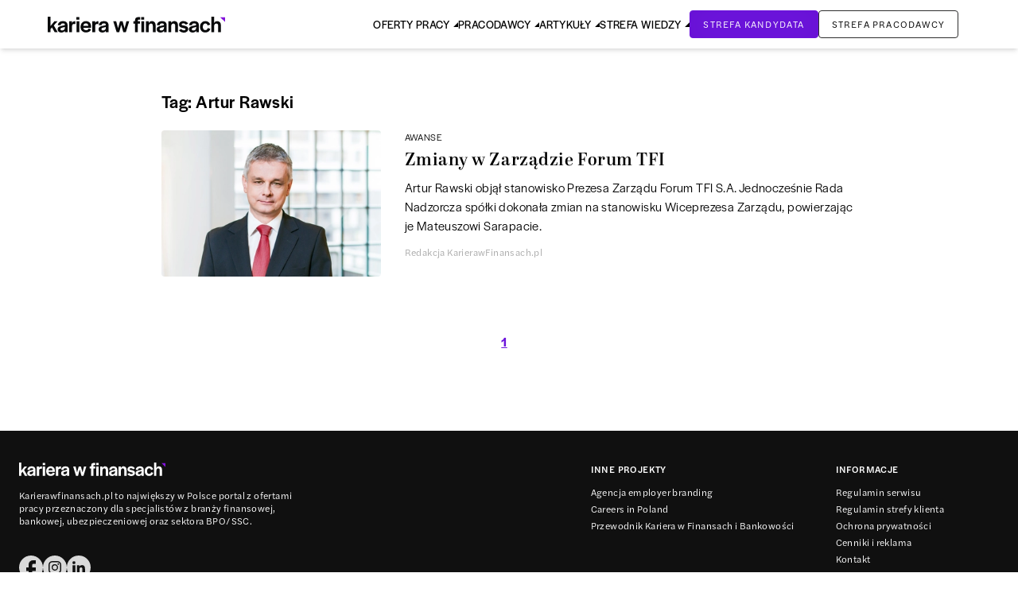

--- FILE ---
content_type: text/html; charset=utf-8
request_url: https://www.karierawfinansach.pl/tag/artur-rawski
body_size: 33770
content:
<!DOCTYPE html><html lang="pl-PL"><head><meta charSet="utf-8"/><meta name="viewport" content="width=device-width, initial-scale=1, maximum-scale=1, user-scalable=no"/><link rel="stylesheet" href="/_next/static/css/6914f23063a9c9d9.css" data-precedence="next"/><link rel="stylesheet" href="/_next/static/css/79e95d3b651d52c6.css" data-precedence="next"/><link rel="preload" as="script" fetchPriority="low" href="/_next/static/chunks/webpack-527e4c44e3042f41.js"/><script src="/_next/static/chunks/f44e433b-168d4cbf9a75be96.js" async=""></script><script src="/_next/static/chunks/207-3c4ede87fdb31657.js" async=""></script><script src="/_next/static/chunks/main-app-3be35aacbaf2aa4f.js" async=""></script><script src="/_next/static/chunks/6766-47dba58c6fd149f0.js" async=""></script><script src="/_next/static/chunks/432-ad7d517a780ad56e.js" async=""></script><script src="/_next/static/chunks/app/site/tag/layout-2acbfa10c2cdc578.js" async=""></script><script src="/_next/static/chunks/app/site/tag/%5Bslug%5D/page-819591a4e11239c9.js" async=""></script><script src="/_next/static/chunks/9928-6f71c5a56af46808.js" async=""></script><script src="/_next/static/chunks/app/layout-8bade64bdd09d7ca.js" async=""></script><script src="/_next/static/chunks/6515-488c9b3c3d9d86d5.js" async=""></script><script src="/_next/static/chunks/4595-a123cc400c45c3a3.js" async=""></script><script src="/_next/static/chunks/app/error-84d0932c51ca2b4a.js" async=""></script><script src="/_next/static/chunks/5652-a83b0a87b5a9011e.js" async=""></script><script src="/_next/static/chunks/6183-711921a9f40ce725.js" async=""></script><script src="/_next/static/chunks/7495-81ef11b3746c0200.js" async=""></script><script src="/_next/static/chunks/app/site/layout-d7f972225b752738.js" async=""></script><script src="/_next/static/chunks/563-0007c413d947b8aa.js" async=""></script><script src="/_next/static/chunks/9953-4fc11977b7500263.js" async=""></script><script src="/_next/static/chunks/837-bb1389cd9f1194c9.js" async=""></script><script src="/_next/static/chunks/560-e6de2add824d867c.js" async=""></script><script src="/_next/static/chunks/93-6ebe82e731c75202.js" async=""></script><script src="/_next/static/chunks/7385-c818723ba34bd1c2.js" async=""></script><script src="/_next/static/chunks/9353-0ef4a20d14b41184.js" async=""></script><script src="/_next/static/chunks/9737-fb41243ef0384cfb.js" async=""></script><script src="/_next/static/chunks/120-0739a452fa98b618.js" async=""></script><script src="/_next/static/chunks/6703-7b64998a869e527a.js" async=""></script><script src="/_next/static/chunks/1591-a1b749bb5809eab8.js" async=""></script><script src="/_next/static/chunks/app/site/page-2563ca537ffd15f0.js" async=""></script><link rel="preload" href="https://www.googletagmanager.com/gtm.js?id=GTM-PJ2R8V3" as="script"/><title>Artur Rawski - Artykuły - Karierawfinansach.pl</title><meta name="description" content="Artur Rawski - wszystkie artykuły na temat Artur Rawski w serwisie KarierawFinansach.pl."/><meta name="keywords" content="artykuły,Artur,Rawski"/><link rel="canonical" href="https://www.karierawfinansach.pl/tag"/><meta property="og:title" content="Artykuły i opinie na temat pracy w finansach, raporty i awanse w branży - Karierawfinansach.pl"/><meta property="og:description" content="Przeczytaj artykuły, komentarze i opinie ekspertów na temat pracy w finansach. Zobacz najnowsze raporty i sprawdź awanse w branży finansowej."/><meta property="og:image" content="https://www.karierawfinansach.pl/assets/front/images/logo/1200x630.png"/><meta property="og:image:alt" content="Artykuły i opinie na temat pracy w finansach, raporty i awanse w branży - Karierawfinansach.pl"/><meta name="twitter:card" content="summary_large_image"/><meta name="twitter:title" content="Artykuły i opinie na temat pracy w finansach, raporty i awanse w branży - Karierawfinansach.pl"/><meta name="twitter:description" content="Przeczytaj artykuły, komentarze i opinie ekspertów na temat pracy w finansach. Zobacz najnowsze raporty i sprawdź awanse w branży finansowej."/><meta name="twitter:image" content="https://www.karierawfinansach.pl/assets/front/images/logo/1200x630.png"/><meta name="twitter:image:alt" content="Artykuły i opinie na temat pracy w finansach, raporty i awanse w branży - Karierawfinansach.pl"/><link rel="icon" href="/favicon.ico" type="image/x-icon" sizes="16x16"/><link rel="apple-touch-icon" href="/icons/apple-touch-icon.png"/><link rel="icon" href="/favicon.ico"/><link rel="icon" href="/icons/favicon-16x16.png" sizes="16x16" type="image/png"/><link rel="icon" href="/icons/favicon-32x32.png" sizes="32x32" type="image/png"/><meta name="next-size-adjust"/><link rel="stylesheet" href="https://use.typekit.net/nkj2xxq.css"/><link rel="stylesheet" href="https://use.typekit.net/rws0buf.css"/><script src="/_next/static/chunks/polyfills-42372ed130431b0a.js" noModule=""></script></head><body><noscript><iframe src="https://www.googletagmanager.com/ns.html?id=GTM-PJ2R8V3" height="0" width="0" style="display:none;visibility:hidden"></iframe></noscript><style>
            :root {
                --header-height-fixed: 30px;
                --header-height: 0px;
                --header-height-initial: 61px;
            }
        </style><div class="h-[var(--header-height-initial)]"><header id="header" class="relative left-0 z-40 w-full bg-white-0 shadow-md "><div id="header__wrapper"><div class="relative z-40 bg-white-0"><div id="header-menu" class="m-auto flex items-center justify-center lg:justify-between max-w-[1700px] px-[15px] py-[12px] lg:py-[0] xl:px-[60px] lg:px-[20px]"><div class=""><a href="/"><svg xmlns="http://www.w3.org/2000/svg" width="223" height="20" fill="none" class="w-[160px] xl:w-[223px] sm:w-[180px]" viewBox="0 0 223 20"><g clip-path="url(#logo_svg__a)"><path fill="#08090A" d="M0 0h3.467v11.878l4.842-6.026h4.012l-4.67 5.152 4.984 8.588H8.796l-3.438-6.055-1.891 2.242v3.813H0z"></path><path fill="#08090A" d="M12.436 15.954c0-3.086 2.263-3.785 5.3-4.454 2.493-.495 3.754-.612 3.84-1.369v-.145c0-.815-.716-1.572-2.55-1.572s-2.694.931-2.78 2.154v.204h-3.523c.114-3.115 2.52-5.182 6.331-5.182 3.668 0 5.903 1.63 5.903 5.357v8.646h-3.41V17.73c-.86 1.426-2.406 2.212-4.413 2.212-2.893 0-4.699-1.601-4.699-3.988m9.14-2.038V12.75c-.774.466-2.035.7-3.152.99-1.375.35-2.407.815-2.407 2.038 0 .932.717 1.572 1.949 1.572 1.69 0 3.524-.873 3.61-3.435M26.992 5.853h3.553v2.532c.372-1.572 1.375-2.678 3.868-2.678h.286v3.464h-1.403c-2.15 0-2.75.99-2.75 3.377v7.045h-3.554zM36.13 5.852h3.582v13.74h-3.581zM41.29 12.81c0-4.25 2.807-7.22 6.761-7.22 4.097 0 6.533 2.765 6.533 7.103v1.223h-9.8c.23 1.98 1.49 3.086 3.41 3.086 2.006 0 2.865-.96 3.295-2.125l3.095 1.106c-.946 2.212-2.923 3.843-6.447 3.843-4.212 0-6.848-2.737-6.848-7.016m9.712-1.398c-.144-2.008-1.204-3.027-3.037-3.027-1.72 0-2.98 1.106-3.238 3.027zM56.102 5.853h3.553v2.532c.372-1.572 1.375-2.678 3.867-2.678h.287v3.464h-1.404c-2.149 0-2.75.99-2.75 3.377v7.045h-3.553zM63.98 15.954c0-3.086 2.264-3.785 5.301-4.454 2.493-.495 3.754-.612 3.84-1.369v-.145c0-.815-.716-1.572-2.55-1.572s-2.694.931-2.78 2.154v.204h-3.523c.114-3.115 2.52-5.182 6.331-5.182 3.668 0 5.903 1.63 5.903 5.357v8.646h-3.41V17.73c-.86 1.426-2.406 2.212-4.413 2.212-2.893 0-4.699-1.601-4.699-3.988m9.14-2.038V12.75c-.773.466-2.034.7-3.151.99-1.375.35-2.407.815-2.407 2.038 0 .932.717 1.572 1.949 1.572 1.69 0 3.524-.873 3.61-3.435M82.434 5.852H86.1l2.32 8.733 2.465-8.733h3.294l2.465 8.82 2.292-8.82h3.495l-4.211 13.74h-3.18l-2.58-9.403-2.55 9.404h-3.209zM109.767 8.791h-2.121v-2.94h2.121v-.423c0-3.406 1.003-4.687 3.868-4.862h2.55v3.145h-1.003c-1.719 0-1.948.087-1.948 2.008v.132h2.664v2.94h-2.636v10.801h-3.495zm7.822-8.225h3.725V3.74h-3.725zm-81.53 0h3.724V3.74H36.06zm81.616 5.285h3.553v13.741h-3.553zM123.492 5.851h3.553v2.242c.716-1.601 2.034-2.533 3.954-2.533 2.951 0 4.699 2.009 4.699 5.794v8.238h-3.553v-8.035c0-1.921-.716-2.91-2.378-2.91-1.691 0-2.722 1.397-2.722 3.958v6.987h-3.553zM137.072 15.954c0-3.086 2.264-3.785 5.301-4.454 2.493-.495 3.753-.612 3.84-1.369v-.145c0-.815-.717-1.572-2.55-1.572-1.834 0-2.694.931-2.78 2.154v.204h-3.524c.115-3.115 2.522-5.182 6.332-5.182 3.668 0 5.903 1.63 5.903 5.357v8.646h-3.41V17.73c-.86 1.426-2.407 2.212-4.413 2.212-2.893 0-4.699-1.601-4.699-3.988m9.141-2.038V12.75c-.774.466-2.035.7-3.152.99-1.375.35-2.407.815-2.407 2.038 0 .932.717 1.572 1.948 1.572 1.691 0 3.524-.873 3.611-3.435M151.629 5.852h3.553v2.241c.716-1.6 2.034-2.532 3.954-2.532 2.951 0 4.699 2.008 4.699 5.793v8.239h-3.553v-8.035c0-1.922-.717-2.912-2.378-2.912-1.691 0-2.722 1.398-2.722 3.96v6.987h-3.553zM165.01 17.089l2.808-1.63c.745 1.077 2.005 1.717 3.41 1.717 1.26 0 2.034-.553 2.034-1.455 0-.961-1.49-1.136-3.467-1.573-2.35-.495-4.699-1.426-4.699-4.163 0-2.503 2.349-4.454 5.387-4.454 2.693 0 4.756 1.223 6.074 3.028l-2.808 1.514c-.745-1.136-1.891-1.718-3.238-1.718-1.261 0-2.063.553-2.063 1.368 0 .932.774 1.077 3.123 1.543 2.436.466 5.1 1.398 5.1 4.193 0 2.59-2.349 4.541-5.529 4.541-2.78 0-4.872-1.194-6.132-2.911M177.531 15.954c0-3.086 2.264-3.785 5.301-4.454 2.493-.495 3.753-.612 3.839-1.369v-.145c0-.815-.716-1.572-2.55-1.572s-2.693.931-2.779 2.154v.204h-3.525c.115-3.115 2.522-5.182 6.333-5.182 3.667 0 5.902 1.63 5.902 5.357v8.646h-3.41V17.73c-.859 1.426-2.407 2.212-4.412 2.212-2.894 0-4.699-1.601-4.699-3.988m9.14-2.038V12.75c-.773.466-2.034.7-3.152.99-1.375.35-2.406.815-2.406 2.038 0 .932.716 1.572 1.948 1.572 1.691 0 3.524-.873 3.61-3.435M191.426 12.693c0-4.134 2.779-7.103 6.819-7.103 3.266 0 5.215 1.747 6.132 4.396l-3.353 1.048c-.401-1.514-1.146-2.504-2.808-2.504-1.977 0-3.237 1.718-3.237 4.134v.117c0 2.416 1.146 4.134 3.123 4.134 1.919 0 2.664-.99 3.066-2.65l3.352.99c-.946 2.824-2.952 4.6-6.361 4.6-4.183 0-6.733-2.911-6.733-7.162M205.725 0h3.467v8.297c.687-1.718 1.977-2.707 3.954-2.707 2.951 0 4.699 1.98 4.699 5.764v8.238h-3.553v-8.034c0-1.922-.716-2.912-2.378-2.912s-2.722 1.398-2.722 3.96v6.986h-3.467z"></path><path fill="#8314DB" d="m223.001 6.595-6.13-5.818h6.13z"></path></g><defs><clipPath id="logo_svg__a"><path fill="#fff" d="M0 0h223v20H0z"></path></clipPath></defs></svg></a></div><div class="max-lg:translate-x-[-100%]  px-[15px] pt-6 transition-transform lg:transition-none shadow-lg max-w-[600px] h-[100vh] pb-20 lg:pb-0 overflow-auto left-0 w-full absolute top-[0] bg-white-0 items-center lg:pt-0 lg:max-w-max lg:overflow-visible lg:h-auto lg:gap-[20px] lg:static xl:gap-[90px] lg:shadow-none"><button type="button" class="lg:hidden relative w-[28px] h-[12px] flex flex-col justify-between"><span class="block h-[2px] w-full bg-black absolute left-0 top-0 transition-all"></span><span class="block h-[2px] w-full bg-black absolute left-0 bottom-0 transition-all"></span></button><nav class="mt-6 flex w-full items-center min-[1100px]:gap-[50px] min-[1280px]:gap-[45px] lg:mt-0 lg:gap-[20px]  min-[1350px]:gap-[60px] pb-[80px] lg:pb-0"><ul class="xl:gap-9 lg:gap-4 lg:flex w-full lg:w-auto"><li class="main-menu-hover pr-[15px] border-b-0 border-black lg:pr-0 lg:border-transparent lg:hover:border-violet-200 [&amp;&gt;.submenu]:block lg:[&amp;&gt;.submenu]:hidden [&amp;:hover&gt;.submenu]:flex [&amp;:hover&gt;.submenu]:animate-[menu-in_0.3s]"><a href="/praca" class="font-normal uppercase flex items-center justify-between text-[15px] w-full lg:text-[13px] xl:text-[14px] triangle-text py-5 before:content-[&amp;quot;&amp;quot;] before:opacity-0 before:bg-violet-200 before:absolute before:w-full before:h-[3px] before:left-0 before:bottom-0 before:rounded-2xl relative">Oferty pracy</a><div class="submenu lg:shadow-md lg:mb-10 lg:absolute lg:top-[calc(100%)] bg-white-0 w-full lg:left-0 lg:hidden lg:border-t-1 border-black z-40"><div class="lg:flex px-0 lg:px-[25px] lg:container m-auto pt-[20px] pb-[40px] lg:pt-[30px] md:px-[24px]"><div class="lg:w-7/12"><div class="lg:flex [&amp;&gt;ul]:pr-16 [&amp;&gt;ul]:min-w-[175px] [&amp;&gt;ul&gt;li]:text-[15px] [&amp;&gt;ul&gt;li]:mb-3 [&amp;&gt;ul&gt;li&gt;a:hover]:underline lg:[&amp;&gt;ul&gt;li]:text-[14px] lg:pt-[3px]"><ul class="left-menu-0"><li class="font-bold leading-4"><a href="https://karierawfinansach.pl/praca">Szukaj ofert pracy</a></li><li class="leading-4"><a href="https://karierawfinansach.pl/praca/bankowosc">Bankowość</a></li><li class="leading-4"><a href="https://karierawfinansach.pl/praca/ksiegowosc-finanse">Księgowość</a></li><li class="leading-4"><a href="https://karierawfinansach.pl/praca/konsulting">Konsulting</a></li><li class="leading-4"><a href="https://karierawfinansach.pl/praca/podatki">Podatki</a></li></ul><ul class="left-menu-1"><li class="leading-4"><a href="https://karierawfinansach.pl/praca/analiza">Analiza</a></li><li class="leading-4"><a href="https://karierawfinansach.pl/praca/audyt">Audyt</a></li></ul></div></div><div class="mt-[40px] lg:mt-0"><p class="uppercase text-grey-0 text-[13px] mb-5">Polecamy </p><div class="grid grid-cols-[100px_1fr] grid-rows-[1fr_40px grid-cols-2 grid-rows-1 gap-[22px] items-start "><a class="" id="" target="_self" href="https://przewodnik.karierawfinansach.pl/"><img alt="Przewodnik &quot;Kariera w finansach i bankowości&quot;" loading="lazy" width="152" height="213" decoding="async" data-nimg="1" class="w-[100px] h-auto col-span-1" style="color:transparent" srcSet="/_next/image?url=https%3A%2F%2Fwww.karierawfinansach.pl%2Fmedia%2Fuploads%2Fmenu_job_offers%2F0so1jQgKcBtY78LqwZmyLp2ddLxsjQ2lXK4Wkyj0.jpeg&amp;w=256&amp;q=100 1x, /_next/image?url=https%3A%2F%2Fwww.karierawfinansach.pl%2Fmedia%2Fuploads%2Fmenu_job_offers%2F0so1jQgKcBtY78LqwZmyLp2ddLxsjQ2lXK4Wkyj0.jpeg&amp;w=384&amp;q=100 2x" src="/_next/image?url=https%3A%2F%2Fwww.karierawfinansach.pl%2Fmedia%2Fuploads%2Fmenu_job_offers%2F0so1jQgKcBtY78LqwZmyLp2ddLxsjQ2lXK4Wkyj0.jpeg&amp;w=384&amp;q=100"/></a><div class="max-w-[290px] w-full col-span-1"><a class="" id="" target="_self" href="https://przewodnik.karierawfinansach.pl/"><h3 class="font-semibold text-md mb-3 pr-3">Przewodnik &quot;Kariera w finansach i bankowości&quot;</h3></a><p class="text-sm text-grey-0 pr-3 lg:mb-6">Pobierz najnowsze wydanie przewodnika po świecie finansów. </p><a class="justify-center items-center font-halyardText uppercase rounded btn cursor-pointer font-light py-2.5 text-xs leading-[13px] border-1 border-dark-100 outline-animate-gradient tracking-widest disabled:bg-grey-0 disabled:border-grey-0 disabled:text-white-0 disabled:cursor-not-allowed hidden lg:block w-fit text-center px-8" type="button" href="https://przewodnik.karierawfinansach.pl/">Zobacz więcej</a></div><a class="justify-center items-center font-halyardText uppercase rounded btn cursor-pointer font-light py-2.5 px-5 border-1 border-dark-100 outline-animate-gradient tracking-widest disabled:bg-grey-0 disabled:border-grey-0 disabled:text-white-0 disabled:cursor-not-allowed max-w-[272px] col-start-1 col-end-3 lg:mr-0 lg:col-start-2 lg:grid-span-1 lg:hidden text-center text-[10px]" type="button" href="https://przewodnik.karierawfinansach.pl/">Zobacz więcej</a></div></div></div></div></li><li class="main-menu-hover pr-[15px] border-b-0 border-black lg:pr-0 lg:border-transparent lg:hover:border-violet-200 [&amp;&gt;.submenu]:block lg:[&amp;&gt;.submenu]:hidden [&amp;:hover&gt;.submenu]:flex [&amp;:hover&gt;.submenu]:animate-[menu-in_0.3s]"><a href="/pracodawcy" class="font-normal uppercase flex items-center justify-between text-[15px] w-full lg:text-[13px] xl:text-[14px] triangle-text py-5 before:content-[&amp;quot;&amp;quot;] before:opacity-0 before:bg-violet-200 before:absolute before:w-full before:h-[3px] before:left-0 before:bottom-0 before:rounded-2xl relative">Pracodawcy</a><div class="submenu lg:shadow-md lg:mb-10 lg:absolute lg:top-[calc(100%)] bg-white-0 w-full lg:left-0 lg:hidden lg:border-t-1 border-black z-40"><div class="lg:flex px-0 lg:px-[25px] lg:container m-auto pt-[20px] pb-[40px] lg:pt-[30px] md:px-[24px]"><div class="lg:w-7/12"><div class="lg:flex [&amp;&gt;ul]:pr-16 [&amp;&gt;ul]:min-w-[175px] [&amp;&gt;ul&gt;li]:text-[15px] [&amp;&gt;ul&gt;li]:mb-3 [&amp;&gt;ul&gt;li&gt;a:hover]:underline lg:[&amp;&gt;ul&gt;li]:text-[14px] lg:pt-[3px]"><ul class="left-menu-0"><li class="font-bold leading-4"><a href="https://karierawfinansach.pl/pracodawcy?tab=wyroznieni">TOP pracodawcy</a></li><li class="leading-4"><a href="https://karierawfinansach.pl/pracodawcy?tab=wszyscy">Profile pracodawców</a></li><li class="leading-4"><a href="https://karierawfinansach.pl/praktyki">Programy stażowe</a></li></ul></div></div><div class="mt-[40px] lg:mt-0"><p class="uppercase text-grey-0 text-[13px] mb-5">Polecamy</p><div class="grid grid-cols-[100px_1fr] grid-rows-[1fr_40px grid-cols-2 grid-rows-1 gap-[22px] items-start "><a class="" id="" target="_self" href="https://przewodnik.karierawfinansach.pl/"><img alt="Przewodnik &quot;Kariera w finansach i bankowości&quot;" loading="lazy" width="152" height="213" decoding="async" data-nimg="1" class="w-[100px] h-auto col-span-1" style="color:transparent" srcSet="/_next/image?url=https%3A%2F%2Fwww.karierawfinansach.pl%2Fmedia%2Fuploads%2Fmenu_employers%2FIff4AVS6pV4VMLEy7BufPbyDHmT5XcUDFWLkR6Qw.jpeg&amp;w=256&amp;q=100 1x, /_next/image?url=https%3A%2F%2Fwww.karierawfinansach.pl%2Fmedia%2Fuploads%2Fmenu_employers%2FIff4AVS6pV4VMLEy7BufPbyDHmT5XcUDFWLkR6Qw.jpeg&amp;w=384&amp;q=100 2x" src="/_next/image?url=https%3A%2F%2Fwww.karierawfinansach.pl%2Fmedia%2Fuploads%2Fmenu_employers%2FIff4AVS6pV4VMLEy7BufPbyDHmT5XcUDFWLkR6Qw.jpeg&amp;w=384&amp;q=100"/></a><div class="max-w-[290px] w-full col-span-1"><a class="" id="" target="_self" href="https://przewodnik.karierawfinansach.pl/"><h3 class="font-semibold text-md mb-3 pr-3">Przewodnik &quot;Kariera w finansach i bankowości&quot;</h3></a><p class="text-sm text-grey-0 pr-3 lg:mb-6">Pobierz najnowsze wydanie przewodnika po świecie finansów. </p><a class="justify-center items-center font-halyardText uppercase rounded btn cursor-pointer font-light py-2.5 text-xs leading-[13px] border-1 border-dark-100 outline-animate-gradient tracking-widest disabled:bg-grey-0 disabled:border-grey-0 disabled:text-white-0 disabled:cursor-not-allowed hidden lg:block w-fit text-center px-8" type="button" href="https://przewodnik.karierawfinansach.pl/">Zobacz więcej</a></div><a class="justify-center items-center font-halyardText uppercase rounded btn cursor-pointer font-light py-2.5 px-5 border-1 border-dark-100 outline-animate-gradient tracking-widest disabled:bg-grey-0 disabled:border-grey-0 disabled:text-white-0 disabled:cursor-not-allowed max-w-[272px] col-start-1 col-end-3 lg:mr-0 lg:col-start-2 lg:grid-span-1 lg:hidden text-center text-[10px]" type="button" href="https://przewodnik.karierawfinansach.pl/">Zobacz więcej</a></div></div></div></div></li><li class="main-menu-hover pr-[15px] border-b-0 border-black lg:pr-0 lg:border-transparent lg:hover:border-violet-200 [&amp;&gt;.submenu]:block lg:[&amp;&gt;.submenu]:hidden [&amp;:hover&gt;.submenu]:flex [&amp;:hover&gt;.submenu]:animate-[menu-in_0.3s]"><a href="/artykuly" class="font-normal uppercase flex items-center justify-between text-[15px] w-full lg:text-[13px] xl:text-[14px] triangle-text py-5 before:content-[&amp;quot;&amp;quot;] before:opacity-0 before:bg-violet-200 before:absolute before:w-full before:h-[3px] before:left-0 before:bottom-0 before:rounded-2xl relative">Artykuły</a><div class="submenu lg:shadow-md lg:mb-10 lg:absolute lg:top-[calc(100%)] bg-white-0 w-full lg:left-0 lg:hidden lg:border-t-1 border-black z-40"><div class="lg:flex px-0 lg:px-[25px] lg:container m-auto pt-[20px] pb-[40px] lg:pt-[30px] md:px-[24px]"><div class="lg:w-7/12"><div class="lg:flex [&amp;&gt;ul]:pr-16 [&amp;&gt;ul]:min-w-[175px] [&amp;&gt;ul&gt;li]:text-[15px] [&amp;&gt;ul&gt;li]:mb-3 [&amp;&gt;ul&gt;li&gt;a:hover]:underline lg:[&amp;&gt;ul&gt;li]:text-[14px] lg:pt-[3px]"><ul class="left-menu-0"><li class="font-bold leading-4"><a href="https://karierawfinansach.pl/artykuly">Artykuły</a></li><li class="leading-4"><a href="https://karierawfinansach.pl/artykuly/kategoria/strefa-eksperta">Strefa eksperta</a></li><li class="leading-4"><a href="https://karierawfinansach.pl/artykuly/kategoria/strefa-studenta">Strefa studenta</a></li><li class="leading-4"><a href="https://karierawfinansach.pl/artykuly/kategoria/raporty">Analizy</a></li><li class="leading-4"><a href="https://karierawfinansach.pl/artykuly/kategoria/poradnik-kariery">Poradnik kariery</a></li></ul><ul class="left-menu-1"><li class="leading-4"><a href="https://karierawfinansach.pl/artykuly/kategoria/kariera-akcja">Kariera akcja</a></li><li class="leading-4"><a href="https://karierawfinansach.pl/artykuly/kategoria/awanse">Awanse</a></li><li class="leading-4"><a href="https://przewodnik.karierawfinansach.pl/">Przewodnik Kariera w Finansach i Bankowości</a></li><li class="leading-4"><a href="https://przewodnik.karierawfinansach.pl/temat-numeru">Temat numeru</a></li><li class="leading-4"><a href="https://przewodnik.karierawfinansach.pl/portrety">Portrety</a></li></ul><ul class="left-menu-2"><li class="leading-4"><a href="https://przewodnik.karierawfinansach.pl/zespoly">Zespoły</a></li><li class="leading-4"><a href="https://przewodnik.karierawfinansach.pl/projekty">Projekty</a></li><li class="leading-4"><a href="https://przewodnik.karierawfinansach.pl/bpossc">BPO/SSC</a></li><li class="leading-4"><a href="https://przewodnik.karierawfinansach.pl/uslugi-finansowe">Usługi finansowe</a></li><li class="leading-4"><a href="https://przewodnik.karierawfinansach.pl/bankowosc">Bankowość</a></li></ul><ul class="left-menu-3"><li class="leading-4"><a href="https://przewodnik.karierawfinansach.pl/it-w-finansach">IT w finansach</a></li><li class="leading-4"><a href="https://przewodnik.karierawfinansach.pl/kwalifikacje-zawodowe">Kwalifikacje zawodowe</a></li></ul></div></div><div class="mt-[40px] lg:mt-0"><p class="uppercase text-grey-0 text-[13px] mb-5">Polecamy</p><div class="grid grid-cols-[100px_1fr] grid-rows-[1fr_40px grid-cols-2 grid-rows-1 gap-[22px] items-start "><a class="" id="" target="_self" href="https://przewodnik.karierawfinansach.pl/"><img alt="Przewodnik &quot;Kariera w finansach i bankowości&quot;" loading="lazy" width="152" height="213" decoding="async" data-nimg="1" class="w-[100px] h-auto col-span-1" style="color:transparent" srcSet="/_next/image?url=https%3A%2F%2Fwww.karierawfinansach.pl%2Fmedia%2Fuploads%2Fmenu_articles%2FH9ff1rFERiig54ulrDkaY6YiJ44F9laC4ClycwvU.jpeg&amp;w=256&amp;q=100 1x, /_next/image?url=https%3A%2F%2Fwww.karierawfinansach.pl%2Fmedia%2Fuploads%2Fmenu_articles%2FH9ff1rFERiig54ulrDkaY6YiJ44F9laC4ClycwvU.jpeg&amp;w=384&amp;q=100 2x" src="/_next/image?url=https%3A%2F%2Fwww.karierawfinansach.pl%2Fmedia%2Fuploads%2Fmenu_articles%2FH9ff1rFERiig54ulrDkaY6YiJ44F9laC4ClycwvU.jpeg&amp;w=384&amp;q=100"/></a><div class="max-w-[290px] w-full col-span-1"><a class="" id="" target="_self" href="https://przewodnik.karierawfinansach.pl/"><h3 class="font-semibold text-md mb-3 pr-3">Przewodnik &quot;Kariera w finansach i bankowości&quot;</h3></a><p class="text-sm text-grey-0 pr-3 lg:mb-6">Pobierz najnowsze wydanie przewodnika po świecie finansów. </p><a class="justify-center items-center font-halyardText uppercase rounded btn cursor-pointer font-light py-2.5 text-xs leading-[13px] border-1 border-dark-100 outline-animate-gradient tracking-widest disabled:bg-grey-0 disabled:border-grey-0 disabled:text-white-0 disabled:cursor-not-allowed hidden lg:block w-fit text-center px-8" type="button" href="https://przewodnik.karierawfinansach.pl/">Zobacz więcej</a></div><a class="justify-center items-center font-halyardText uppercase rounded btn cursor-pointer font-light py-2.5 px-5 border-1 border-dark-100 outline-animate-gradient tracking-widest disabled:bg-grey-0 disabled:border-grey-0 disabled:text-white-0 disabled:cursor-not-allowed max-w-[272px] col-start-1 col-end-3 lg:mr-0 lg:col-start-2 lg:grid-span-1 lg:hidden text-center text-[10px]" type="button" href="https://przewodnik.karierawfinansach.pl/">Zobacz więcej</a></div></div></div></div></li><li class="main-menu-hover pr-[15px] border-b-0 border-black lg:pr-0 lg:border-transparent lg:hover:border-violet-200 [&amp;&gt;.submenu]:block lg:[&amp;&gt;.submenu]:hidden [&amp;:hover&gt;.submenu]:flex [&amp;:hover&gt;.submenu]:animate-[menu-in_0.3s] knowledge_zone"><a href="/baza-wiedzy" class="font-normal uppercase flex items-center justify-between text-[15px] w-full lg:text-[13px] xl:text-[14px] triangle-text py-5 before:content-[&amp;quot;&amp;quot;] before:opacity-0 before:bg-violet-200 before:absolute before:w-full before:h-[3px] before:left-0 before:bottom-0 before:rounded-2xl relative">Strefa Wiedzy</a><div class="submenu lg:shadow-md lg:mb-10 lg:absolute lg:top-[calc(100%)] bg-white-0 w-full lg:left-0 lg:hidden lg:border-t-1 border-black z-40"><div class="lg:flex px-0 lg:px-[25px] lg:container m-auto pt-[20px] pb-[40px] lg:pt-[30px] md:px-[24px]"><div class="lg:w-7/12"><div class="lg:flex [&amp;&gt;ul]:pr-16 [&amp;&gt;ul]:min-w-[175px] [&amp;&gt;ul&gt;li]:text-[15px] [&amp;&gt;ul&gt;li]:mb-3 [&amp;&gt;ul&gt;li&gt;a:hover]:underline lg:[&amp;&gt;ul&gt;li]:text-[14px] lg:pt-[3px]"><ul class="left-menu-0"><li class="font-bold leading-4"><a href="https://karierawfinansach.pl/baza-wiedzy">Baza wiedzy</a></li><li class="leading-4"><a href="https://przewodnik.karierawfinansach.pl/branze">Branże</a></li><li class="leading-4"><a href="https://karierawfinansach.pl/baza-wiedzy/opisy-stanowisk">Opisy stanowisk</a></li><li class="leading-4"><a href="https://karierawfinansach.pl/baza-wiedzy/kwalifikacje-zawodowe">Kwalifikacje zawodowe</a></li><li class="leading-4"><a href="https://karierawfinansach.pl/baza-wiedzy/slownik-pojec">Słownik pojęć</a></li></ul><ul class="left-menu-1"><li class="leading-4"><a href="https://karierawfinansach.pl/testy-rekrutacyjne">Testy rekrutacyjne</a></li></ul></div></div><div class="mt-[40px] lg:mt-0"><p class="uppercase text-grey-0 text-[13px] mb-5">Polecamy</p><div class="grid grid-cols-[100px_1fr] grid-rows-[1fr_40px grid-cols-2 grid-rows-1 gap-[22px] items-start "><a class="" id="" target="_self" href="https://przewodnik.karierawfinansach.pl/"><img alt="Przewodnik &quot;Kariera w finansach i bankowości&quot;" loading="lazy" width="152" height="213" decoding="async" data-nimg="1" class="w-[100px] h-auto col-span-1" style="color:transparent" srcSet="/_next/image?url=https%3A%2F%2Fwww.karierawfinansach.pl%2Fmedia%2Fuploads%2Fmenu_knowledge_zone%2F4f9sp5cbW5xAru6wPvvNrcU2umUHHXn3jyVOFvuK.jpeg&amp;w=256&amp;q=100 1x, /_next/image?url=https%3A%2F%2Fwww.karierawfinansach.pl%2Fmedia%2Fuploads%2Fmenu_knowledge_zone%2F4f9sp5cbW5xAru6wPvvNrcU2umUHHXn3jyVOFvuK.jpeg&amp;w=384&amp;q=100 2x" src="/_next/image?url=https%3A%2F%2Fwww.karierawfinansach.pl%2Fmedia%2Fuploads%2Fmenu_knowledge_zone%2F4f9sp5cbW5xAru6wPvvNrcU2umUHHXn3jyVOFvuK.jpeg&amp;w=384&amp;q=100"/></a><div class="max-w-[290px] w-full col-span-1"><a class="" id="" target="_self" href="https://przewodnik.karierawfinansach.pl/"><h3 class="font-semibold text-md mb-3 pr-3">Przewodnik &quot;Kariera w finansach i bankowości&quot;</h3></a><p class="text-sm text-grey-0 pr-3 lg:mb-6">Pobierz najnowsze wydanie przewodnika po świecie finansów. </p><a class="justify-center items-center font-halyardText uppercase rounded btn cursor-pointer font-light py-2.5 text-xs leading-[13px] border-1 border-dark-100 outline-animate-gradient tracking-widest disabled:bg-grey-0 disabled:border-grey-0 disabled:text-white-0 disabled:cursor-not-allowed hidden lg:block w-fit text-center px-8" type="button" href="https://przewodnik.karierawfinansach.pl/">Zobacz więcej</a></div><a class="justify-center items-center font-halyardText uppercase rounded btn cursor-pointer font-light py-2.5 px-5 border-1 border-dark-100 outline-animate-gradient tracking-widest disabled:bg-grey-0 disabled:border-grey-0 disabled:text-white-0 disabled:cursor-not-allowed max-w-[272px] col-start-1 col-end-3 lg:mr-0 lg:col-start-2 lg:grid-span-1 lg:hidden text-center text-[10px]" type="button" href="https://przewodnik.karierawfinansach.pl/">Zobacz więcej</a></div></div></div></div></li></ul><ul class="hidden gap-x-[9px] lg:flex items-center"><li class="relative"><div class="relative"><button class="justify-center items-center font-halyardText uppercase rounded btn cursor-pointer font-light py-2.5 px-5 text-xs leading-[13px] border-1 hover:border-[#470A94] border-violet-200 bg-violet-200 text-white-0 animate-gradient tracking-widest disabled:bg-grey-0 disabled:border-grey-0 disabled:text-white-0 disabled:cursor-not-allowed lg:px-[8px] xl:px-4 lg:py-[8px] xl:py-2.5">Strefa kandydata</button><div class="absolute translate-y-2 z-10 left-0"><div class="ReactCollapse--collapse" style="height:0px;overflow:hidden" aria-hidden="true"><div class="ReactCollapse--content"><div class="w-[255px] bg-white-0 rounded shadow-blur flex flex-col items-center py-[15px] px-[10px]"><a class="justify-center items-center font-halyardText rounded btn cursor-pointer font-light py-2.5 px-5 text-xs leading-[13px] border-1 hover:border-[#470A94] border-violet-200 bg-violet-200 text-white-0 animate-gradient tracking-widest disabled:bg-grey-0 disabled:border-grey-0 disabled:text-white-0 disabled:cursor-not-allowed lg:px-[8px] xl:px-4 lg:py-[8px] xl:py-2.5 uppercase w-[160px] flex" href="/logowanie">Zaloguj się</a><p class="before:content-[&#x27;&#x27;] before:w-full before:h-[1px] before:bg-[#dddddd] before:block before:absolute before:top-[50%] before:left-0 before:transform before:-translate-y-1/2 relative text-center w-full my-[10px]"><span class="bg-white-0 relative z-10 px-[10px] text-xs">Nie masz jeszcze konta?</span></p><a class="justify-center items-center font-halyardText rounded btn cursor-pointer font-light py-2.5 px-5 text-xs leading-[13px] border-1 border-dark-100 outline-animate-gradient tracking-widest disabled:bg-grey-0 disabled:border-grey-0 disabled:text-white-0 disabled:cursor-not-allowed lg:px-[8px] xl:px-4 lg:py-[8px] xl:py-2.5 uppercase w-[160px] flex" href="/rejestracja">Zarejestruj się</a></div></div></div></div></div></li><li><a class="justify-center items-center font-halyardText uppercase rounded btn cursor-pointer font-light py-2.5 px-5 text-xs leading-[13px] border-1 border-dark-100 outline-animate-gradient tracking-widest disabled:bg-grey-0 disabled:border-grey-0 disabled:text-white-0 disabled:cursor-not-allowed lg:px-[8px] xl:px-4 lg:py-[8px] xl:py-2.5 inline-flex" href="/strefa-klienta">Strefa pracodawcy</a></li></ul></nav></div><div class="max-lg:translate-x-[-100%]  lg:hidden px-[15px] pt-6 transition-transform lg:transition-none shadow-lg max-w-[600px] h-[100vh] pb-20 lg:pb-0 overflow-auto left-0 w-full absolute top-[0] bg-white-0 items-center lg:pt-0 lg:max-w-max lg:overflow-visible lg:h-auto lg:gap-[20px] lg:static xl:gap-[90px] lg:shadow-none"><button type="button" class="lg:hidden relative w-[28px] h-[12px] flex flex-col justify-between"><span class="block h-[2px] w-full bg-black absolute left-0 top-0 transition-all"></span><span class="block h-[2px] w-full bg-black absolute left-0 bottom-0 transition-all"></span></button><div class="mt-[58px]"><p class="text-[15px] font-medium mb-[24px]">STREFA KANDYDATA</p><a class="justify-center items-center font-halyardText uppercase rounded btn cursor-pointer font-light py-4.5 px-7 border-1 hover:border-[#470A94] border-violet-200 bg-violet-200 text-white-0 animate-gradient tracking-widest disabled:bg-grey-0 disabled:border-grey-0 disabled:text-white-0 disabled:cursor-not-allowed text-xs flex w-full" href="/logowanie">ZALOGUJ SIĘ</a><div class="flex justify-center my-[14px] before:content-[&#x27;&#x27;] before:bg-[#dddddd] before:block before:absolute before:h-[1px] before:w-full before:top-[50%] relative"><span class="text-xs inline-block px-[14px] bg-white-0 relative z-10">Nie masz jeszcze konta?</span></div><a class="justify-center items-center font-halyardText uppercase rounded btn cursor-pointer font-light py-4.5 px-7 border-1 border-dark-100 outline-animate-gradient tracking-widest disabled:bg-grey-0 disabled:border-grey-0 disabled:text-white-0 disabled:cursor-not-allowed text-xs flex w-full" href="/rejestracja">ZAREJESTRUJ SIĘ</a><p class="text-[15px] font-medium mb-[24px] mt-[62px]">STREFA PRACODAWCY</p><a class="justify-center items-center font-halyardText rounded btn cursor-pointer font-light py-4.5 border-1 border-dark-100 outline-animate-gradient tracking-widest disabled:bg-grey-0 disabled:border-grey-0 disabled:text-white-0 disabled:cursor-not-allowed text-xs flex w-full uppercase px-[18px]" href="/strefa-klienta">przejdź do strefy pracodawcy</a></div></div></div></div></div><div id="header-fixed-menu"></div></header></div><!--$!--><template data-dgst="BAILOUT_TO_CLIENT_SIDE_RENDERING"></template><!--/$--><main class="pb-[100px] pt-[50px]"><div class="max-w-[875px] m-auto"><section class="pb-[50px] px-[15px] md:px-0"><h1 class="text-[22px] font-medium mb-5">Tag: Artur Rawski</h1><div class=""><article class="group flex flex-col sm:flex-row [&amp;:not(:last-child)]:mb-[52px] w-full md:col-span-1 order-1"><a class="w-full sm:w-[276px]" href="/artykul/awanse/zmiany-w-zarzadzie-forum-tfi"><img alt="Zmiany w Zarządzie Forum TFI" loading="lazy" width="384" height="208" decoding="async" data-nimg="1" class="rounded w-full h-auto object-cover" style="color:transparent" srcSet="/_next/image?url=https%3A%2F%2Fwww.karierawfinansach.pl%2Fmedia%2Farticles%2Fa%2Fad%2Fade7773a0f5bf3dcfb9040233bb915ad%2Fphoto%2Fartur-rawski_forum-tfi.jpg&amp;w=384&amp;q=100 1x, /_next/image?url=https%3A%2F%2Fwww.karierawfinansach.pl%2Fmedia%2Farticles%2Fa%2Fad%2Fade7773a0f5bf3dcfb9040233bb915ad%2Fphoto%2Fartur-rawski_forum-tfi.jpg&amp;w=828&amp;q=100 2x" src="/_next/image?url=https%3A%2F%2Fwww.karierawfinansach.pl%2Fmedia%2Farticles%2Fa%2Fad%2Fade7773a0f5bf3dcfb9040233bb915ad%2Fphoto%2Fartur-rawski_forum-tfi.jpg&amp;w=828&amp;q=100"/></a><div class="w-full sm:w-[calc(100%-276px)] pl-0 sm:pl-[30px]"><a href="/artykuly/kategoria/awanse"><p class="text-xs uppercase mb-2">Awanse</p></a><h3 class="group-hover:underline font-abril font-semibold hover:underline tracking-wide text-[22px] leading-7 mb-2"><a class="w-full block" href="/artykul/awanse/zmiany-w-zarzadzie-forum-tfi">Zmiany w Zarządzie Forum TFI</a></h3><p class="text-[16px] mb-[8px]"><a class="w-full block" href="/artykul/awanse/zmiany-w-zarzadzie-forum-tfi">Artur Rawski objął stanowisko Prezesa Zarządu Forum TFI S.A. Jednocześnie Rada Nadzorcza spółki dokonała zmian na stanowisku Wiceprezesa Zarządu, powierzając je Mateuszowi Sarapacie.</a></p><div class="flex flex-wrap items-start mt-3"><a class="inline leading-4" href="/artykuly/autor/redakcja-karierawfinansachpl"><p class="inline text-xs text-grey-0 mt-2 leading-3 mr-[3px] font-halyardText">Redakcja KarierawFinansach.pl</p></a></div></div></article></div></section><!--$--><ul class="mt-5 flex justify-center" aria-label="pagination"><li class="mr-3 font-semibold"><a class="underline text-violet-200 hover:underline" href="/site/tag/artur-rawski/1?_mwr=1">1</a></li></ul><!--/$--></div></main><footer class="bg-dark-200 w-full "><div class="container px-[15px] md:px-[24px] m-auto"><div class="footer flex justify-between pt-[56px] md:pt-10 flex-col lg:flex-row "><div class="w-full md:w-1/2 pr-6 mb-[50px]"><svg xmlns="http://www.w3.org/2000/svg" width="184" height="17" fill="none" class="mb-4"><g clip-path="url(#logoWhite_svg__a)"><path fill="#fff" d="M0 0h2.86v10.096l3.996-5.122h3.31l-3.854 4.38 4.114 7.3H7.258l-2.837-5.147-1.56 1.905v3.242H0z"></path><path fill="#fff" d="M10.262 13.56c0-2.624 1.868-3.218 4.374-3.787 2.056-.42 3.096-.52 3.168-1.163v-.123c0-.693-.591-1.337-2.104-1.337s-2.223.792-2.294 1.831v.174h-2.908c.095-2.648 2.081-4.405 5.225-4.405 3.026 0 4.87 1.386 4.87 4.553v7.35H17.78v-1.584c-.71 1.212-1.986 1.88-3.641 1.88-2.388 0-3.877-1.36-3.877-3.39m7.541-1.733v-.99c-.638.396-1.678.594-2.6.842-1.135.297-1.986.692-1.986 1.732 0 .792.591 1.336 1.608 1.336 1.394 0 2.907-.742 2.979-2.92M22.27 4.975H25.2v2.153c.307-1.336 1.135-2.276 3.192-2.276h.236v2.944H27.47c-1.774 0-2.27.842-2.27 2.87v5.99H22.27zM29.813 4.973h2.954v11.68h-2.955zM34.066 10.887c0-3.613 2.317-6.137 5.58-6.137 3.38 0 5.39 2.35 5.39 6.038v1.04H36.95c.19 1.682 1.23 2.622 2.814 2.622 1.655 0 2.364-.816 2.719-1.806l2.553.94c-.78 1.88-2.412 3.266-5.32 3.266-3.475 0-5.65-2.326-5.65-5.963m8.015-1.188c-.119-1.707-.993-2.573-2.506-2.573-1.419 0-2.46.94-2.672 2.573zM46.29 4.975h2.93v2.153c.308-1.336 1.135-2.276 3.192-2.276h.237v2.944H51.49c-1.773 0-2.27.842-2.27 2.87v5.99h-2.93zM52.791 13.56c0-2.624 1.868-3.218 4.374-3.787 2.057-.42 3.097-.52 3.168-1.163v-.123c0-.693-.591-1.337-2.104-1.337s-2.223.792-2.294 1.831v.174h-2.907c.094-2.648 2.08-4.405 5.224-4.405 3.026 0 4.87 1.386 4.87 4.553v7.35H60.31v-1.584c-.71 1.212-1.985 1.88-3.64 1.88-2.388 0-3.878-1.36-3.878-3.39m7.542-1.733v-.99c-.639.396-1.679.594-2.6.842-1.136.297-1.987.692-1.987 1.732 0 .792.592 1.336 1.608 1.336 1.395 0 2.908-.742 2.979-2.92M68.016 4.977h3.026l1.915 7.423 2.033-7.423h2.718l2.034 7.497 1.891-7.497h2.884l-3.475 11.68h-2.624L76.29 8.663l-2.104 7.992h-2.648zM90.572 7.472h-1.75v-2.5h1.75v-.36c0-2.894.827-3.983 3.191-4.132h2.104v2.673h-.827c-1.419 0-1.608.074-1.608 1.707v.112h2.198v2.5h-2.174v9.18h-2.884zM97.025.48h3.074v2.697h-3.074zm-67.271 0h3.073v2.697h-3.073zm67.343 4.493h2.931v11.68h-2.931zM101.895 4.974h2.931v1.905c.592-1.36 1.679-2.153 3.263-2.153 2.435 0 3.877 1.708 3.877 4.925v7.003h-2.932v-6.83c0-1.633-.59-2.475-1.962-2.475-1.395 0-2.246 1.188-2.246 3.366v5.939h-2.931zM113.102 13.56c0-2.624 1.867-3.218 4.373-3.787 2.057-.42 3.097-.52 3.168-1.163v-.123c0-.693-.591-1.337-2.104-1.337s-2.222.792-2.293 1.831v.174h-2.908c.095-2.648 2.081-4.405 5.225-4.405 3.026 0 4.87 1.386 4.87 4.553v7.35h-2.813v-1.584c-.71 1.212-1.986 1.88-3.641 1.88-2.388 0-3.877-1.36-3.877-3.39m7.541-1.733v-.99c-.638.396-1.678.594-2.6.842-1.135.297-1.986.692-1.986 1.732 0 .792.591 1.336 1.608 1.336 1.394 0 2.907-.742 2.978-2.92M125.111 4.974h2.932v1.905c.591-1.36 1.679-2.152 3.262-2.152 2.435 0 3.878 1.707 3.878 4.924v7.003h-2.932v-6.83c0-1.633-.591-2.474-1.962-2.474-1.395 0-2.246 1.187-2.246 3.365v5.939h-2.932zM136.152 14.527l2.318-1.386c.614.916 1.654 1.46 2.813 1.46 1.04 0 1.678-.47 1.678-1.237 0-.817-1.229-.965-2.86-1.336-1.939-.42-3.878-1.213-3.878-3.539 0-2.128 1.939-3.786 4.445-3.786 2.222 0 3.924 1.04 5.012 2.574l-2.317 1.286c-.615-.965-1.56-1.46-2.672-1.46-1.04 0-1.702.47-1.702 1.163 0 .792.639.916 2.577 1.312 2.01.396 4.209 1.188 4.209 3.563 0 2.203-1.939 3.86-4.563 3.86-2.293 0-4.019-1.014-5.06-2.474M146.482 13.56c0-2.624 1.868-3.218 4.374-3.787 2.057-.42 3.097-.52 3.168-1.163v-.123c0-.693-.591-1.337-2.104-1.337s-2.222.792-2.293 1.831v.174h-2.909c.095-2.648 2.081-4.405 5.225-4.405 3.026 0 4.87 1.386 4.87 4.553v7.35H154v-1.584c-.709 1.212-1.986 1.88-3.64 1.88-2.388 0-3.878-1.36-3.878-3.39m7.542-1.733v-.99c-.638.396-1.679.594-2.601.842-1.135.297-1.986.692-1.986 1.732 0 .792.591 1.336 1.608 1.336 1.395 0 2.908-.742 2.979-2.92M157.949 10.788c0-3.514 2.293-6.038 5.626-6.038 2.696 0 4.304 1.485 5.06 3.737l-2.766.89c-.331-1.286-.946-2.128-2.317-2.128-1.631 0-2.671 1.46-2.671 3.514v.1c0 2.053.945 3.513 2.576 3.513 1.585 0 2.199-.841 2.53-2.252l2.766.841c-.78 2.4-2.435 3.91-5.248 3.91-3.452 0-5.556-2.474-5.556-6.087M169.746 0h2.861v7.052c.567-1.46 1.631-2.3 3.262-2.3 2.435 0 3.878 1.682 3.878 4.899v7.003h-2.932v-6.83c0-1.633-.591-2.475-1.962-2.475-1.372 0-2.246 1.188-2.246 3.366v5.939h-2.861z"></path><path fill="#8314DB" d="M183.999 5.605 178.941.66h5.058z"></path></g><defs><clipPath id="logoWhite_svg__a"><path fill="#fff" d="M0 0h184v17H0z"></path></clipPath></defs></svg><p class="block text-xs text-white-0 mb-9 max-w-[376px]">Karierawfinansach.pl to największy w Polsce portal z ofertami pracy przeznaczony dla specjalistów z branży finansowej, bankowej, ubezpieczeniowej oraz sektora BPO/SSC.</p><div class="flex flex-wrap md:flexflex-nowrap items-center gap-[23px] md:gap-x-4 justify-center md:justify-start"><a target="_blank" href="https://www.facebook.com/kwfpl"><svg xmlns="http://www.w3.org/2000/svg" width="30" height="30" fill="none" viewBox="0 0 30 30" class="w-[40px] md:w-[30px] h-auto"><path fill="#D9D9D9" d="M30 15c0-8.28-6.72-15-15-15S0 6.72 0 15c0 7.26 5.16 13.305 12 14.7V19.5H9V15h3v-3.75A5.256 5.256 0 0 1 17.25 6H21v4.5h-3c-.825 0-1.5.675-1.5 1.5v3H21v4.5h-4.5v10.425C24.075 29.175 30 22.785 30 15"></path></svg></a><a target="_blank" href="https://www.instagram.com/karierawfinansachpl/"><svg xmlns="http://www.w3.org/2000/svg" width="30" height="30" fill="none" viewBox="0 0 30 30" class="w-[40px] md:w-[30px] h-auto"><path fill="#D9D9D9" fill-rule="evenodd" d="M15 0c8.284 0 15 6.716 15 15s-6.716 15-15 15S0 23.284 0 15 6.716 0 15 0m-3.554 7.105h7.105a4.34 4.34 0 0 1 4.342 4.343v7.105a4.34 4.34 0 0 1-4.342 4.342h-7.105a4.34 4.34 0 0 1-4.342-4.342v-7.105a4.34 4.34 0 0 1 4.342-4.343m9.016 13.359a3.58 3.58 0 0 0 1.05-2.535v-5.858a3.584 3.584 0 0 0-3.585-3.584H12.07a3.584 3.584 0 0 0-3.584 3.584v5.858a3.584 3.584 0 0 0 3.584 3.584h5.858c.95 0 1.862-.377 2.535-1.05m-2.583-8.314-.038-.038-.031-.032a3.98 3.98 0 0 0-2.811-1.16A4.05 4.05 0 0 0 10.977 15c-.001 1.08.425 2.116 1.184 2.883a3.98 3.98 0 0 0 2.846 1.184 4.092 4.092 0 0 0 2.872-6.917m-2.88 5.526a2.675 2.675 0 0 1-.574-5.298 2.677 2.677 0 0 1 3.213 2.621 2.655 2.655 0 0 1-2.639 2.677m5.144-6.574a1 1 0 0 0 .07-.37.97.97 0 0 0-.217-.615l-.022-.024a.6.6 0 0 0-.087-.087l-.02-.02a.95.95 0 0 0-.61-.22.973.973 0 0 0-.367 1.864.95.95 0 0 0 1.253-.528" clip-rule="evenodd"></path></svg></a><a target="_blank" href="https://www.linkedin.com/company/karierawfinansach"><svg xmlns="http://www.w3.org/2000/svg" width="40" height="40" fill="none" viewBox="0 0 40 40" class="w-[40px] md:w-[30px] h-auto"><path fill="#D9D9D9" d="M20 0a20 20 0 1 0 0 40 20 20 0 0 0 0-40m-5.816 30.526H9.821V16.471h4.363zM12 14.553A2.54 2.54 0 1 1 14.529 12 2.55 2.55 0 0 1 12 14.553m18.526 15.973h-4.36v-6.842c0-1.631-.032-3.724-2.269-3.724s-2.631 1.774-2.631 3.606v6.96H16.92V16.471h4.187v1.916h.06c.582-1.105 2.006-2.271 4.13-2.271 4.415 0 5.228 2.91 5.228 6.69z"></path></svg></a></div></div><div class="w-full lg:w-1/2 "><div class="flex justify-end flex-col lg:flex-row menuFooter"><div class="text-white-0 text-xs [&amp;&gt;ul&gt;li]:mb-1 w-full md:min-w-[200px] lg:w-1/2 footer-column close border-b-1 border-white-0/30 mb-[12px]"><h3 class="font-medium text-white-0 uppercase pb-[12px] text-base lg:text-xs">Inne Projekty <svg class="lg:hidden" fill="none" height="5" viewBox="0 0 9 5" width="9" xmlns="http://www.w3.org/2000/svg"> <path d="M0.000105275 0.182128L8.36426 0.182129L4.18218 4.3642L0.000105275 0.182128Z" fill="white"></path> </svg></h3><ul><li><a href="https://grupambe.pl" target="_blank" title="Agencja employer branding">Agencja employer branding</a></li><li><a href="https://www.careersinpoland.com/" target="_blank" title="Jobs in Poland">Careers in Poland</a></li><li><a href="https://www.karierawfinansach.pl/przewodnik">Przewodnik Kariera w Finansach i Bankowości</a></li></ul></div><div class="text-white-0 text-xs [&amp;&gt;ul&gt;li]:mb-1 w-full md:min-w-[200px] lg:w-4/12 footer-column close"><h3 class="font-medium text-white-0 uppercase pb-[12px] text-base lg:text-xs">Informacje <svg class="lg:hidden" fill="none" height="5" viewBox="0 0 9 5" width="9" xmlns="http://www.w3.org/2000/svg"> <path d="M0.000105275 0.182128L8.36426 0.182129L4.18218 4.3642L0.000105275 0.182128Z" fill="white"></path> </svg></h3><ul><li><a href="https://www.karierawfinansach.pl/strona/regulamin">Regulamin serwisu</a></li><li><a href="https://www.karierawfinansach.pl/strefa-klienta/regulamin-strefa-klienta">Regulamin strefy klienta</a></li><li><a href="https://www.karierawfinansach.pl/strona/ochrona-prywatnosci">Ochrona prywatności</a></li><li><a href="https://www.karierawfinansach.pl/strona/reklama">Cenniki i reklama</a></li><li><a href="https://www.karierawfinansach.pl/strona/kontakt">Kontakt</a></li></ul></div></div><div class="flex items-center text-sm lg:text-xs text-white-0 gap-x-4 mt-7 w-full lg:w-8/12 float-right flex-col gap-y-[15px] lg:flex-row">Sprawdź naszą aplikację mobilną <div class="flex justify-center items-center gap-x-4"><a href="https://play.google.com/store/apps/details?id=pl.mbe.kwf&amp;hl=pl"><img alt="Pobierz aplikację mobilną z Google Play" loading="lazy" width="100" height="29" decoding="async" data-nimg="1" style="color:transparent" src="/google-app.png"/></a><a href="https://apps.apple.com/us/app/karierawfinansach-pl/id1338696303"><img alt="Pobierz aplikację mobilną z App Store" loading="lazy" width="87" height="29" decoding="async" data-nimg="1" style="color:transparent" src="/appstore-app.png"/></a></div></div></div></div><div class="text-xs text-white-0 w-full text-center pt-[50px] pb-[28px]">Ⓒ 2008-<!-- -->2026<!-- --> Grupa MBE sp. z o.o. Wszelkie prawa zastrzeżone.</div></div></footer><div id="modal"></div><script src="/_next/static/chunks/webpack-527e4c44e3042f41.js" async=""></script><script>(self.__next_f=self.__next_f||[]).push([0]);self.__next_f.push([2,null])</script><script>self.__next_f.push([1,"1:HL[\"/_next/static/css/6914f23063a9c9d9.css\",\"style\"]\n2:HL[\"/_next/static/css/79e95d3b651d52c6.css\",\"style\"]\n"])</script><script>self.__next_f.push([1,"3:I[16406,[],\"\"]\n6:I[98426,[],\"\"]\n8:I[23395,[],\"\"]\n9:I[14027,[\"6766\",\"static/chunks/6766-47dba58c6fd149f0.js\",\"432\",\"static/chunks/432-ad7d517a780ad56e.js\",\"8954\",\"static/chunks/app/site/tag/layout-2acbfa10c2cdc578.js\"],\"MobileHandleFooterCollapse\"]\nb:I[26766,[\"6766\",\"static/chunks/6766-47dba58c6fd149f0.js\",\"432\",\"static/chunks/432-ad7d517a780ad56e.js\",\"5405\",\"static/chunks/app/site/tag/%5Bslug%5D/page-819591a4e11239c9.js\"],\"\"]\n10:I[64782,[],\"\"]\n7:[\"slug\",\"artur-rawski\",\"d\"]\na:Tf41,"])</script><script>self.__next_f.push([1,"M10.262 13.56c0-2.624 1.868-3.218 4.374-3.787 2.056-.42 3.096-.52 3.168-1.163v-.123c0-.693-.591-1.337-2.104-1.337s-2.223.792-2.294 1.831v.174h-2.908c.095-2.648 2.081-4.405 5.225-4.405 3.026 0 4.87 1.386 4.87 4.553v7.35H17.78v-1.584c-.71 1.212-1.986 1.88-3.641 1.88-2.388 0-3.877-1.36-3.877-3.39m7.541-1.733v-.99c-.638.396-1.678.594-2.6.842-1.135.297-1.986.692-1.986 1.732 0 .792.591 1.336 1.608 1.336 1.394 0 2.907-.742 2.979-2.92M22.27 4.975H25.2v2.153c.307-1.336 1.135-2.276 3.192-2.276h.236v2.944H27.47c-1.774 0-2.27.842-2.27 2.87v5.99H22.27zM29.813 4.973h2.954v11.68h-2.955zM34.066 10.887c0-3.613 2.317-6.137 5.58-6.137 3.38 0 5.39 2.35 5.39 6.038v1.04H36.95c.19 1.682 1.23 2.622 2.814 2.622 1.655 0 2.364-.816 2.719-1.806l2.553.94c-.78 1.88-2.412 3.266-5.32 3.266-3.475 0-5.65-2.326-5.65-5.963m8.015-1.188c-.119-1.707-.993-2.573-2.506-2.573-1.419 0-2.46.94-2.672 2.573zM46.29 4.975h2.93v2.153c.308-1.336 1.135-2.276 3.192-2.276h.237v2.944H51.49c-1.773 0-2.27.842-2.27 2.87v5.99h-2.93zM52.791 13.56c0-2.624 1.868-3.218 4.374-3.787 2.057-.42 3.097-.52 3.168-1.163v-.123c0-.693-.591-1.337-2.104-1.337s-2.223.792-2.294 1.831v.174h-2.907c.094-2.648 2.08-4.405 5.224-4.405 3.026 0 4.87 1.386 4.87 4.553v7.35H60.31v-1.584c-.71 1.212-1.985 1.88-3.64 1.88-2.388 0-3.878-1.36-3.878-3.39m7.542-1.733v-.99c-.639.396-1.679.594-2.6.842-1.136.297-1.987.692-1.987 1.732 0 .792.592 1.336 1.608 1.336 1.395 0 2.908-.742 2.979-2.92M68.016 4.977h3.026l1.915 7.423 2.033-7.423h2.718l2.034 7.497 1.891-7.497h2.884l-3.475 11.68h-2.624L76.29 8.663l-2.104 7.992h-2.648zM90.572 7.472h-1.75v-2.5h1.75v-.36c0-2.894.827-3.983 3.191-4.132h2.104v2.673h-.827c-1.419 0-1.608.074-1.608 1.707v.112h2.198v2.5h-2.174v9.18h-2.884zM97.025.48h3.074v2.697h-3.074zm-67.271 0h3.073v2.697h-3.073zm67.343 4.493h2.931v11.68h-2.931zM101.895 4.974h2.931v1.905c.592-1.36 1.679-2.153 3.263-2.153 2.435 0 3.877 1.708 3.877 4.925v7.003h-2.932v-6.83c0-1.633-.59-2.475-1.962-2.475-1.395 0-2.246 1.188-2.246 3.366v5.939h-2.931zM113.102 13.56c0-2.624 1.867-3.218 4.373-3.787 2.057-.42 3.097-.52 3.168-1.163v-.123c0-.693-.591-1.337-2.104-1.337s-2.222.792-2.293 1.831v.174h-2.908c.095-2.648 2.081-4.405 5.225-4.405 3.026 0 4.87 1.386 4.87 4.553v7.35h-2.813v-1.584c-.71 1.212-1.986 1.88-3.641 1.88-2.388 0-3.877-1.36-3.877-3.39m7.541-1.733v-.99c-.638.396-1.678.594-2.6.842-1.135.297-1.986.692-1.986 1.732 0 .792.591 1.336 1.608 1.336 1.394 0 2.907-.742 2.978-2.92M125.111 4.974h2.932v1.905c.591-1.36 1.679-2.152 3.262-2.152 2.435 0 3.878 1.707 3.878 4.924v7.003h-2.932v-6.83c0-1.633-.591-2.474-1.962-2.474-1.395 0-2.246 1.187-2.246 3.365v5.939h-2.932zM136.152 14.527l2.318-1.386c.614.916 1.654 1.46 2.813 1.46 1.04 0 1.678-.47 1.678-1.237 0-.817-1.229-.965-2.86-1.336-1.939-.42-3.878-1.213-3.878-3.539 0-2.128 1.939-3.786 4.445-3.786 2.222 0 3.924 1.04 5.012 2.574l-2.317 1.286c-.615-.965-1.56-1.46-2.672-1.46-1.04 0-1.702.47-1.702 1.163 0 .792.639.916 2.577 1.312 2.01.396 4.209 1.188 4.209 3.563 0 2.203-1.939 3.86-4.563 3.86-2.293 0-4.019-1.014-5.06-2.474M146.482 13.56c0-2.624 1.868-3.218 4.374-3.787 2.057-.42 3.097-.52 3.168-1.163v-.123c0-.693-.591-1.337-2.104-1.337s-2.222.792-2.293 1.831v.174h-2.909c.095-2.648 2.081-4.405 5.225-4.405 3.026 0 4.87 1.386 4.87 4.553v7.35H154v-1.584c-.709 1.212-1.986 1.88-3.64 1.88-2.388 0-3.878-1.36-3.878-3.39m7.542-1.733v-.99c-.638.396-1.679.594-2.601.842-1.135.297-1.986.692-1.986 1.732 0 .792.591 1.336 1.608 1.336 1.395 0 2.908-.742 2.979-2.92M157.949 10.788c0-3.514 2.293-6.038 5.626-6.038 2.696 0 4.304 1.485 5.06 3.737l-2.766.89c-.331-1.286-.946-2.128-2.317-2.128-1.631 0-2.671 1.46-2.671 3.514v.1c0 2.053.945 3.513 2.576 3.513 1.585 0 2.199-.841 2.53-2.252l2.766.841c-.78 2.4-2.435 3.91-5.248 3.91-3.452 0-5.556-2.474-5.556-6.087M169.746 0h2.861v7.052c.567-1.46 1.631-2.3 3.262-2.3 2.435 0 3.878 1.682 3.878 4.899v7.003h-2.932v-6.83c0-1.633-.591-2.475-1.962-2.475-1.372 0-2.246 1.188-2.246 3.366v5.939h-2.861z"])</script><script>self.__next_f.push([1,"11:[]\n"])</script><script>self.__next_f.push([1,"0:[\"$\",\"$L3\",null,{\"buildId\":\"phfXjGkj_rdjBfEk41Bb5\",\"assetPrefix\":\"\",\"urlParts\":[\"\",\"site\",\"tag\",\"artur-rawski?_mwr=1\"],\"initialTree\":[\"\",{\"children\":[\"site\",{\"children\":[\"tag\",{\"children\":[[\"slug\",\"artur-rawski\",\"d\"],{\"children\":[\"__PAGE__?{\\\"_mwr\\\":\\\"1\\\"}\",{}]}]}]}]},\"$undefined\",\"$undefined\",true],\"initialSeedData\":[\"\",{\"children\":[\"site\",{\"children\":[\"tag\",{\"children\":[[\"slug\",\"artur-rawski\",\"d\"],{\"children\":[\"__PAGE__\",{},[[\"$L4\",\"$L5\",null],null],null]},[null,[\"$\",\"$L6\",null,{\"parallelRouterKey\":\"children\",\"segmentPath\":[\"children\",\"site\",\"children\",\"tag\",\"children\",\"$7\",\"children\"],\"error\":\"$undefined\",\"errorStyles\":\"$undefined\",\"errorScripts\":\"$undefined\",\"template\":[\"$\",\"$L8\",null,{}],\"templateStyles\":\"$undefined\",\"templateScripts\":\"$undefined\",\"notFound\":\"$undefined\",\"notFoundStyles\":\"$undefined\"}]],null]},[[[[\"$\",\"link\",\"0\",{\"rel\":\"stylesheet\",\"href\":\"/_next/static/css/79e95d3b651d52c6.css\",\"precedence\":\"next\",\"crossOrigin\":\"$undefined\"}]],[[\"$\",\"$L6\",null,{\"parallelRouterKey\":\"children\",\"segmentPath\":[\"children\",\"site\",\"children\",\"tag\",\"children\"],\"error\":\"$undefined\",\"errorStyles\":\"$undefined\",\"errorScripts\":\"$undefined\",\"template\":[\"$\",\"$L8\",null,{}],\"templateStyles\":\"$undefined\",\"templateScripts\":\"$undefined\",\"notFound\":\"$undefined\",\"notFoundStyles\":\"$undefined\"}],[\"$\",\"footer\",null,{\"className\":\"bg-dark-200 w-full \",\"children\":[[\"$\",\"$L9\",null,{}],[\"$\",\"div\",null,{\"className\":\"container px-[15px] md:px-[24px] m-auto\",\"children\":[false,[\"$\",\"div\",null,{\"className\":\"footer flex justify-between pt-[56px] md:pt-10 flex-col lg:flex-row \",\"children\":[[\"$\",\"div\",null,{\"className\":\"w-full md:w-1/2 pr-6 mb-[50px]\",\"children\":[[\"$\",\"svg\",null,{\"xmlns\":\"http://www.w3.org/2000/svg\",\"width\":184,\"height\":17,\"fill\":\"none\",\"className\":\"mb-4\",\"children\":[[\"$\",\"g\",null,{\"clipPath\":\"url(#logoWhite_svg__a)\",\"children\":[[\"$\",\"path\",null,{\"fill\":\"#fff\",\"d\":\"M0 0h2.86v10.096l3.996-5.122h3.31l-3.854 4.38 4.114 7.3H7.258l-2.837-5.147-1.56 1.905v3.242H0z\"}],[\"$\",\"path\",null,{\"fill\":\"#fff\",\"d\":\"$a\"}],[\"$\",\"path\",null,{\"fill\":\"#8314DB\",\"d\":\"M183.999 5.605 178.941.66h5.058z\"}]]}],[\"$\",\"defs\",null,{\"children\":[\"$\",\"clipPath\",null,{\"id\":\"logoWhite_svg__a\",\"children\":[\"$\",\"path\",null,{\"fill\":\"#fff\",\"d\":\"M0 0h184v17H0z\"}]}]}]]}],[\"$\",\"p\",null,{\"className\":\"block text-xs text-white-0 mb-9 max-w-[376px]\",\"children\":\"Karierawfinansach.pl to największy w Polsce portal z ofertami pracy przeznaczony dla specjalistów z branży finansowej, bankowej, ubezpieczeniowej oraz sektora BPO/SSC.\"}],[\"$\",\"div\",null,{\"className\":\"flex flex-wrap md:flexflex-nowrap items-center gap-[23px] md:gap-x-4 justify-center md:justify-start\",\"children\":[[\"$\",\"$Lb\",null,{\"href\":\"https://www.facebook.com/kwfpl\",\"target\":\"_blank\",\"children\":[\"$\",\"svg\",null,{\"xmlns\":\"http://www.w3.org/2000/svg\",\"width\":30,\"height\":30,\"fill\":\"none\",\"viewBox\":\"0 0 30 30\",\"className\":\"w-[40px] md:w-[30px] h-auto\",\"children\":[\"$\",\"path\",null,{\"fill\":\"#D9D9D9\",\"d\":\"M30 15c0-8.28-6.72-15-15-15S0 6.72 0 15c0 7.26 5.16 13.305 12 14.7V19.5H9V15h3v-3.75A5.256 5.256 0 0 1 17.25 6H21v4.5h-3c-.825 0-1.5.675-1.5 1.5v3H21v4.5h-4.5v10.425C24.075 29.175 30 22.785 30 15\"}]}]}],[\"$\",\"$Lb\",null,{\"href\":\"https://www.instagram.com/karierawfinansachpl/\",\"target\":\"_blank\",\"children\":[\"$\",\"svg\",null,{\"xmlns\":\"http://www.w3.org/2000/svg\",\"width\":30,\"height\":30,\"fill\":\"none\",\"viewBox\":\"0 0 30 30\",\"className\":\"w-[40px] md:w-[30px] h-auto\",\"children\":[\"$\",\"path\",null,{\"fill\":\"#D9D9D9\",\"fillRule\":\"evenodd\",\"d\":\"M15 0c8.284 0 15 6.716 15 15s-6.716 15-15 15S0 23.284 0 15 6.716 0 15 0m-3.554 7.105h7.105a4.34 4.34 0 0 1 4.342 4.343v7.105a4.34 4.34 0 0 1-4.342 4.342h-7.105a4.34 4.34 0 0 1-4.342-4.342v-7.105a4.34 4.34 0 0 1 4.342-4.343m9.016 13.359a3.58 3.58 0 0 0 1.05-2.535v-5.858a3.584 3.584 0 0 0-3.585-3.584H12.07a3.584 3.584 0 0 0-3.584 3.584v5.858a3.584 3.584 0 0 0 3.584 3.584h5.858c.95 0 1.862-.377 2.535-1.05m-2.583-8.314-.038-.038-.031-.032a3.98 3.98 0 0 0-2.811-1.16A4.05 4.05 0 0 0 10.977 15c-.001 1.08.425 2.116 1.184 2.883a3.98 3.98 0 0 0 2.846 1.184 4.092 4.092 0 0 0 2.872-6.917m-2.88 5.526a2.675 2.675 0 0 1-.574-5.298 2.677 2.677 0 0 1 3.213 2.621 2.655 2.655 0 0 1-2.639 2.677m5.144-6.574a1 1 0 0 0 .07-.37.97.97 0 0 0-.217-.615l-.022-.024a.6.6 0 0 0-.087-.087l-.02-.02a.95.95 0 0 0-.61-.22.973.973 0 0 0-.367 1.864.95.95 0 0 0 1.253-.528\",\"clipRule\":\"evenodd\"}]}]}],[\"$\",\"$Lb\",null,{\"href\":\"https://www.linkedin.com/company/karierawfinansach\",\"target\":\"_blank\",\"children\":[\"$\",\"svg\",null,{\"xmlns\":\"http://www.w3.org/2000/svg\",\"width\":40,\"height\":40,\"fill\":\"none\",\"viewBox\":\"0 0 40 40\",\"className\":\"w-[40px] md:w-[30px] h-auto\",\"children\":[\"$\",\"path\",null,{\"fill\":\"#D9D9D9\",\"d\":\"M20 0a20 20 0 1 0 0 40 20 20 0 0 0 0-40m-5.816 30.526H9.821V16.471h4.363zM12 14.553A2.54 2.54 0 1 1 14.529 12 2.55 2.55 0 0 1 12 14.553m18.526 15.973h-4.36v-6.842c0-1.631-.032-3.724-2.269-3.724s-2.631 1.774-2.631 3.606v6.96H16.92V16.471h4.187v1.916h.06c.582-1.105 2.006-2.271 4.13-2.271 4.415 0 5.228 2.91 5.228 6.69z\"}]}]}]]}]]}],\"$Lc\"]}],[\"$\",\"div\",null,{\"className\":\"text-xs text-white-0 w-full text-center pt-[50px] pb-[28px]\",\"children\":[\"Ⓒ 2008-\",2026,\" Grupa MBE sp. z o.o. Wszelkie prawa zastrzeżone.\"]}]]}]]}]]],null],null]},[[null,\"$Ld\"],null],null]},[[[[\"$\",\"link\",\"0\",{\"rel\":\"stylesheet\",\"href\":\"/_next/static/css/6914f23063a9c9d9.css\",\"precedence\":\"next\",\"crossOrigin\":\"$undefined\"}]],\"$Le\"],null],null],\"couldBeIntercepted\":false,\"initialHead\":[null,\"$Lf\"],\"globalErrorComponent\":\"$10\",\"missingSlots\":\"$W11\"}]\n"])</script><script>self.__next_f.push([1,"12:I[70432,[\"6766\",\"static/chunks/6766-47dba58c6fd149f0.js\",\"432\",\"static/chunks/432-ad7d517a780ad56e.js\",\"5405\",\"static/chunks/app/site/tag/%5Bslug%5D/page-819591a4e11239c9.js\"],\"Image\"]\n13:I[25988,[\"9928\",\"static/chunks/9928-6f71c5a56af46808.js\",\"3185\",\"static/chunks/app/layout-8bade64bdd09d7ca.js\"],\"GoogleTagManager\"]\n14:I[56711,[\"9928\",\"static/chunks/9928-6f71c5a56af46808.js\",\"3185\",\"static/chunks/app/layout-8bade64bdd09d7ca.js\"],\"SettingsProvider\"]\n15:I[5321,[\"6515\",\"static/chunks/6515-488c9b3c3d9d86d5.js\",\"4595\",\"static/chunks/4595-a123cc400c45c3a3.js\",\"7601\",\"static/chunks/app/error-84d0932c51ca2b4a.js\"],\"default\"]\n17:\"$Sreact.suspense\"\n18:I[30334,[\"6766\",\"static/chunks/6766-47dba58c6fd149f0.js\",\"432\",\"static/chunks/432-ad7d517a780ad56e.js\",\"5405\",\"static/chunks/app/site/tag/%5Bslug%5D/page-819591a4e11239c9.js\"],\"Pagination\"]\n"])</script><script>self.__next_f.push([1,"c:[\"$\",\"div\",null,{\"className\":\"w-full lg:w-1/2 \",\"children\":[[\"$\",\"div\",null,{\"className\":\"flex justify-end flex-col lg:flex-row menuFooter\",\"children\":[[\"$\",\"div\",null,{\"className\":\"text-white-0 text-xs [\u0026\u003eul\u003eli]:mb-1 w-full md:min-w-[200px] lg:w-1/2 footer-column close border-b-1 border-white-0/30 mb-[12px]\",\"children\":[[\"$\",\"h3\",null,{\"className\":\"font-medium text-white-0 uppercase pb-[12px] text-base lg:text-xs\",\"children\":[\"Inne Projekty \",[\"$\",\"svg\",null,{\"className\":\"lg:hidden\",\"fill\":\"none\",\"height\":\"5\",\"viewBox\":\"0 0 9 5\",\"width\":\"9\",\"xmlns\":\"http://www.w3.org/2000/svg\",\"children\":[\" \",[\"$\",\"path\",null,{\"d\":\"M0.000105275 0.182128L8.36426 0.182129L4.18218 4.3642L0.000105275 0.182128Z\",\"fill\":\"white\"}],\" \"]}]]}],[\"$\",\"ul\",null,{\"children\":[[\"$\",\"li\",null,{\"children\":[\"$\",\"a\",null,{\"href\":\"https://grupambe.pl\",\"target\":\"_blank\",\"title\":\"Agencja employer branding\",\"children\":\"Agencja employer branding\"}]}],[\"$\",\"li\",null,{\"children\":[\"$\",\"a\",null,{\"href\":\"https://www.careersinpoland.com/\",\"target\":\"_blank\",\"title\":\"Jobs in Poland\",\"children\":\"Careers in Poland\"}]}],[\"$\",\"li\",null,{\"children\":[\"$\",\"a\",null,{\"href\":\"https://www.karierawfinansach.pl/przewodnik\",\"children\":\"Przewodnik Kariera w Finansach i Bankowości\"}]}]]}]]}],[\"$\",\"div\",null,{\"className\":\"text-white-0 text-xs [\u0026\u003eul\u003eli]:mb-1 w-full md:min-w-[200px] lg:w-4/12 footer-column close\",\"children\":[[\"$\",\"h3\",null,{\"className\":\"font-medium text-white-0 uppercase pb-[12px] text-base lg:text-xs\",\"children\":[\"Informacje \",[\"$\",\"svg\",null,{\"className\":\"lg:hidden\",\"fill\":\"none\",\"height\":\"5\",\"viewBox\":\"0 0 9 5\",\"width\":\"9\",\"xmlns\":\"http://www.w3.org/2000/svg\",\"children\":[\" \",[\"$\",\"path\",null,{\"d\":\"M0.000105275 0.182128L8.36426 0.182129L4.18218 4.3642L0.000105275 0.182128Z\",\"fill\":\"white\"}],\" \"]}]]}],[\"$\",\"ul\",null,{\"children\":[[\"$\",\"li\",null,{\"children\":[\"$\",\"a\",null,{\"href\":\"https://www.karierawfinansach.pl/strona/regulamin\",\"children\":\"Regulamin serwisu\"}]}],[\"$\",\"li\",null,{\"children\":[\"$\",\"a\",null,{\"href\":\"https://www.karierawfinansach.pl/strefa-klienta/regulamin-strefa-klienta\",\"children\":\"Regulamin strefy klienta\"}]}],[\"$\",\"li\",null,{\"children\":[\"$\",\"a\",null,{\"href\":\"https://www.karierawfinansach.pl/strona/ochrona-prywatnosci\",\"children\":\"Ochrona prywatności\"}]}],[\"$\",\"li\",null,{\"children\":[\"$\",\"a\",null,{\"href\":\"https://www.karierawfinansach.pl/strona/reklama\",\"children\":\"Cenniki i reklama\"}]}],[\"$\",\"li\",null,{\"children\":[\"$\",\"a\",null,{\"href\":\"https://www.karierawfinansach.pl/strona/kontakt\",\"children\":\"Kontakt\"}]}]]}]]}]]}],[\"$\",\"div\",null,{\"className\":\"flex items-center text-sm lg:text-xs text-white-0 gap-x-4 mt-7 w-full lg:w-8/12 float-right flex-col gap-y-[15px] lg:flex-row\",\"children\":[\"Sprawdź naszą aplikację mobilną \",[\"$\",\"div\",null,{\"className\":\"flex justify-center items-center gap-x-4\",\"children\":[[\"$\",\"$Lb\",null,{\"href\":\"https://play.google.com/store/apps/details?id=pl.mbe.kwf\u0026hl=pl\",\"children\":[\"$\",\"$L12\",null,{\"src\":\"/google-app.png\",\"width\":100,\"height\":29,\"alt\":\"Pobierz aplikację mobilną z Google Play\",\"unoptimized\":true}]}],[\"$\",\"$Lb\",null,{\"href\":\"https://apps.apple.com/us/app/karierawfinansach-pl/id1338696303\",\"children\":[\"$\",\"$L12\",null,{\"src\":\"/appstore-app.png\",\"width\":87,\"height\":29,\"alt\":\"Pobierz aplikację mobilną z App Store\",\"unoptimized\":true}]}]]}]]}]]}]\n"])</script><script>self.__next_f.push([1,"e:[\"$\",\"html\",null,{\"lang\":\"pl-PL\",\"children\":[[\"$\",\"head\",null,{\"children\":[[\"$\",\"$L13\",null,{\"gtmId\":\"GTM-PJ2R8V3\"}],[\"$\",\"link\",null,{\"rel\":\"stylesheet\",\"href\":\"https://use.typekit.net/nkj2xxq.css\"}],[\"$\",\"link\",null,{\"rel\":\"stylesheet\",\"href\":\"https://use.typekit.net/rws0buf.css\"}]]}],[\"$\",\"body\",null,{\"children\":[[\"$\",\"noscript\",null,{\"children\":[\"$\",\"iframe\",null,{\"src\":\"https://www.googletagmanager.com/ns.html?id=GTM-PJ2R8V3\",\"height\":\"0\",\"width\":\"0\",\"style\":{\"display\":\"none\",\"visibility\":\"hidden\"}}]}],[\"$\",\"$L14\",null,{\"isMobile\":false,\"children\":[[\"$\",\"$L6\",null,{\"parallelRouterKey\":\"children\",\"segmentPath\":[\"children\"],\"error\":\"$15\",\"errorStyles\":[],\"errorScripts\":[],\"template\":[\"$\",\"$L8\",null,{}],\"templateStyles\":\"$undefined\",\"templateScripts\":\"$undefined\",\"notFound\":[\"$\",\"main\",null,{\"className\":\"pt-16 pb-32\",\"children\":[\"$\",\"div\",null,{\"className\":\"container px-3.5 m-auto flex items-center justify-center flex-col md:flex-row\",\"children\":[[\"$\",\"div\",null,{\"className\":\"md:pr-[74px] mb-8\",\"children\":[[\"$\",\"span\",null,{\"className\":\"text-not-found-shadow font-abril\",\"children\":\"404\"}],[\"$\",\"h1\",null,{\"className\":\"text-[35px] font-medium leading-10 mt-10 mb-8\",\"children\":[\"Zgubiliśmy tę stronę, \",[\"$\",\"br\",null,{}],\"ale znajdziemy Ci pracę!\"]}],[\"$\",\"p\",null,{\"className\":\"mb-6\",\"children\":\"Aby nam to umożliwić, przejdź do listingu ofert.\"}],[\"$\",\"a\",null,{\"className\":\"justify-center items-center font-halyardText uppercase rounded btn cursor-pointer font-light py-2.5 px-5 text-xs leading-[13px] border-1 hover:border-[#470A94] border-violet-200 bg-violet-200 text-white-0 animate-gradient tracking-widest disabled:bg-grey-0 disabled:border-grey-0 disabled:text-white-0 disabled:cursor-not-allowed mt-4 inline-flex\",\"href\":\"/praca\",\"children\":\"Przejdź do listy ofert\"}]]}],[\"$\",\"svg\",null,{\"xmlns\":\"http://www.w3.org/2000/svg\",\"width\":550,\"height\":519,\"fill\":\"none\",\"viewBox\":\"0 0 550 519\",\"className\":\"max-w-full h-auto\",\"children\":[[\"$\",\"g\",null,{\"clipPath\":\"url(#404_svg__a)\",\"children\":[[\"$\",\"path\",null,{\"fill\":\"#6C14DB\",\"d\":\"M15.055 80.944h157.663c8.315 0 15.055 6.738 15.055 15.05v42.873c0 8.311-6.74 15.05-15.055 15.05H15.055c-8.315 0-15.056-6.739-15.056-15.05V95.994c0-8.312 6.74-15.05 15.056-15.05\"}],[\"$\",\"path\",null,{\"fill\":\"#6C14DB\",\"d\":\"M46.343 93.25h123.133a2.64 2.64 0 0 1 2.641 2.64v2.882a2.64 2.64 0 0 1-2.641 2.64H46.343a2.64 2.64 0 0 1-2.642-2.64V95.89a2.64 2.64 0 0 1 2.642-2.64M85.345 112.918h84.131a2.64 2.64 0 0 1 2.641 2.64v2.882a2.64 2.64 0 0 1-2.641 2.64h-84.13a2.64 2.64 0 0 1-2.642-2.64v-2.882a2.64 2.64 0 0 1 2.641-2.64M107.909 132.586h61.567a2.64 2.64 0 0 1 2.641 2.64v2.882a2.64 2.64 0 0 1-2.641 2.64h-61.567a2.64 2.64 0 0 1-2.641-2.64v-2.882a2.64 2.64 0 0 1 2.641-2.64M31.589 132.586h61.566a2.64 2.64 0 0 1 2.642 2.64v2.882a2.64 2.64 0 0 1-2.642 2.64H31.59a2.64 2.64 0 0 1-2.641-2.64v-2.882a2.64 2.64 0 0 1 2.641-2.64\"}],[\"$\",\"g\",null,{\"fill\":\"#fff\",\"opacity\":0.5,\"children\":[\"$\",\"path\",null,{\"d\":\"M46.343 93.25h123.133a2.64 2.64 0 0 1 2.641 2.64v2.882a2.64 2.64 0 0 1-2.641 2.64H46.343a2.64 2.64 0 0 1-2.642-2.64V95.89a2.64 2.64 0 0 1 2.642-2.64M85.345 112.918h84.131a2.64 2.64 0 0 1 2.641 2.64v2.882a2.64 2.64 0 0 1-2.641 2.64h-84.13a2.64 2.64 0 0 1-2.642-2.64v-2.882a2.64 2.64 0 0 1 2.641-2.64M107.909 132.586h61.567a2.64 2.64 0 0 1 2.641 2.64v2.882a2.64 2.64 0 0 1-2.641 2.64h-61.567a2.64 2.64 0 0 1-2.641-2.64v-2.882a2.64 2.64 0 0 1 2.641-2.64M31.585 132.586h61.567a2.64 2.64 0 0 1 2.641 2.64v2.882a2.64 2.64 0 0 1-2.642 2.64H31.585a2.64 2.64 0 0 1-2.641-2.64v-2.882a2.64 2.64 0 0 1 2.641-2.64\"}]}],[\"$\",\"path\",null,{\"fill\":\"#6C14DB\",\"d\":\"M141.346 63.936h178.963c12.191 0 22.074 9.879 22.074 22.065v62.859c0 12.187-9.883 22.066-22.074 22.066H141.346c-12.191 0-22.074-9.879-22.074-22.066V86.001c0-12.186 9.883-22.066 22.074-22.066\"}],[\"$\",\"path\",null,{\"fill\":\"#6C14DB\",\"d\":\"M135.022 81.978h180.535a3.87 3.87 0 0 1 3.873 3.87v4.225a3.87 3.87 0 0 1-3.873 3.872H135.022a3.87 3.87 0 0 1-3.873-3.872V85.85a3.87 3.87 0 0 1 3.873-3.871M192.207 110.814h123.35a3.873 3.873 0 0 1 3.873 3.872v4.224a3.873 3.873 0 0 1-3.873 3.872h-123.35a3.873 3.873 0 0 1-3.873-3.872v-4.224a3.873 3.873 0 0 1 3.873-3.872M225.289 139.651h90.268a3.873 3.873 0 0 1 3.873 3.872v4.224a3.87 3.87 0 0 1-3.873 3.871h-90.268a3.87 3.87 0 0 1-3.873-3.871v-4.224a3.873 3.873 0 0 1 3.873-3.872M128.434 139.651h75.221a3.873 3.873 0 0 1 3.872 3.872v4.224a3.87 3.87 0 0 1-3.872 3.871h-75.221a3.87 3.87 0 0 1-3.873-3.871v-4.224a3.873 3.873 0 0 1 3.873-3.872\"}],[\"$\",\"g\",null,{\"fill\":\"#fff\",\"opacity\":0.5,\"children\":[\"$\",\"path\",null,{\"d\":\"M135.022 81.978h180.535a3.87 3.87 0 0 1 3.873 3.87v4.225a3.87 3.87 0 0 1-3.873 3.872H135.022a3.87 3.87 0 0 1-3.873-3.872V85.85a3.87 3.87 0 0 1 3.873-3.871M192.207 110.814h123.35a3.873 3.873 0 0 1 3.873 3.872v4.224a3.873 3.873 0 0 1-3.873 3.872h-123.35a3.873 3.873 0 0 1-3.873-3.872v-4.224a3.873 3.873 0 0 1 3.873-3.872M225.289 139.65h90.268a3.873 3.873 0 0 1 3.873 3.872v4.224a3.873 3.873 0 0 1-3.873 3.872h-90.268a3.873 3.873 0 0 1-3.873-3.872v-4.224a3.873 3.873 0 0 1 3.873-3.872M128.434 139.65h75.221a3.873 3.873 0 0 1 3.872 3.872v4.224a3.873 3.873 0 0 1-3.872 3.872h-75.221a3.873 3.873 0 0 1-3.873-3.872v-4.224a3.873 3.873 0 0 1 3.873-3.872\"}]}],[\"$\",\"path\",null,{\"fill\":\"#FFBE9D\",\"d\":\"M480.224 158.774c1.407 3.149 2.975 6.67 4.341 10.068 1.382 3.437 2.77 6.875 4.007 10.342 2.534 6.909 4.692 13.91 6.091 20.776l.469 2.563.163.974c.05.264.055.627.092.938.075 1.362.044 3.01-.098 4.697-.303 3.394-.846 7.02-1.531 10.655-1.357 7.276-3.079 14.783-4.781 22.159l8.243 3.259c3.847-7.05 7.092-14.204 9.796-21.845 1.329-3.824 2.541-7.739 3.398-11.988.424-2.135.808-4.339.906-6.844.009-.654.046-1.259.017-1.958-.026-.683-.056-1.453-.114-1.91l-.315-3.181a105 105 0 0 0-2.206-12.292c-.906-4.015-2.064-7.914-3.294-11.77a160 160 0 0 0-4.134-11.367 198 198 0 0 0-2.354-5.561 103 103 0 0 0-2.631-5.596z\"}],[\"$\",\"path\",null,{\"fill\":\"#FFBE9D\",\"d\":\"m489.298 239.784-6.271 6.117 13.674 6.359s3.319-5.793 1.028-11.03z\"}],[\"$\",\"path\",null,{\"fill\":\"#FFBE9D\",\"d\":\"m477.978 255.008 11.548 4.726 7.177-7.475-13.673-6.359z\"}],[\"$\",\"path\",null,{\"fill\":\"#FAFAFA\",\"d\":\"M243.904 248.424c63.513-7.093 109.264-64.312 102.167-127.818s-64.35-109.222-127.864-102.13C154.679 25.57 108.929 82.79 116.025 146.295s64.351 109.223 127.879 102.129\",\"opacity\":0.4}],[\"$\",\"path\",null,{\"fill\":\"#FAFAFA\",\"d\":\"m159.712 42.344 175.975 140.559a124 124 0 0 0 2.153-4.816 114.1 114.1 0 0 0 8.359-32.899l-.001-.013L194.204 23.771a114.9 114.9 0 0 0-34.492 18.573M119.111 103.926l165.447 132.137a115.6 115.6 0 0 0 39.809-34.193L143.702 57.565a115.7 115.7 0 0 0-24.591 46.361\",\"opacity\":0.4}],[\"$\",\"path\",null,{\"fill\":\"#AAA\",\"d\":\"m361.251 89.322 1.522-.516a141 141 0 0 0-9.929-22.578l-1.407.774c3.89 7.08 7.192 14.59 9.814 22.32m-19.511-37.5 1.295-.953c-13.024-17.692-30.459-32.25-50.419-42.1l-.711 1.44c19.73 9.738 36.963 24.127 49.835 41.612M165.606 12.41a137 137 0 0 1 16.238-7.427l-.572-1.502a138 138 0 0 0-16.429 7.515z\"}],[\"$\",\"path\",null,{\"fill\":\"#AAA\",\"d\":\"M111.371 74.39c32.627-66.07 112.662-93.194 178.757-60.579 61.447 30.321 89.187 101.599 66.572 164.564 10.737 3.766 21.339 7.806 31.884 11.959 15.202 6.02 30.253 12.344 45.192 18.894 14.91 6.61 29.762 13.338 44.461 20.375 7.385 3.445 14.669 7.097 22.009 10.635 3.714 1.679 7.193 3.836 10.185 6.978q2.26 2.325 4.135 5.428c1.234 2.101 2.369 4.402 3.145 7.431 2.472 9.606-2.37 19.842-11.778 23.852-2.877 1.226-5.395 1.725-7.814 2.023q-3.605.398-6.825.02c-4.315-.463-8.143-1.913-11.735-3.839-7.274-3.673-14.603-7.232-21.831-10.997-14.527-7.386-28.902-15.079-43.218-22.891-14.287-7.872-28.462-15.97-42.487-24.372-9.712-5.842-19.367-11.799-28.888-18.029-36.254 56.24-109.723 77.571-171.168 47.251-66.094-32.615-93.227-112.621-60.596-178.702m73.058 153.467c52.16 25.738 115.307 4.328 141.055-47.813 25.742-52.128 4.342-115.258-47.818-140.997-52.16-25.738-115.307-4.328-141.049 47.8-25.747 52.141-4.347 115.271 47.812 141.01\"}],[\"$\",\"path\",null,{\"fill\":\"#1E1E1E\",\"d\":\"M435.766 101.398c.001.952-.503 1.724-1.126 1.725s-1.128-.771-1.129-1.723c0-.952.504-1.724 1.126-1.724.623 0 1.128.77 1.129 1.722\"}],[\"$\",\"path\",null,{\"fill\":\"#DE5753\",\"d\":\"M435.348 103.122s-2.161 5.494-4.542 8.145c1.686 1.571 4.549.85 4.549.85z\"}],[\"$\",\"path\",null,{\"fill\":\"#1E1E1E\",\"d\":\"M439.135 96.12a.558.558 0 0 0 .327-1.013c-2.511-1.806-4.928-.9-5.031-.86a.558.558 0 0 0 .402 1.042c.093-.034 1.98-.712 3.977.726.098.07.212.105.325.105\"}],[\"$\",\"path\",null,{\"fill\":\"#FFBE9D\",\"d\":\"M468.27 108.576c-1.693 8.634-3.383 24.454 2.66 30.215 0 0-2.362 8.758-18.41 8.758-17.648 0-8.434-8.757-8.434-8.757 9.631-2.299 9.383-9.442 7.705-16.151z\"}],[\"$\",\"path\",null,{\"fill\":\"#6C14DB\",\"d\":\"M478.146 143.306c-1.907-2.974 1.311-10.174 1.311-10.174s-28.428-7.151-40.043 3.815c-2.411 2.276.267 5.613.267 5.613z\"}],[\"$\",\"path\",null,{\"fill\":\"#1E1E1E\",\"d\":\"M478.146 143.306c-1.907-2.974 1.311-10.174 1.311-10.174s-28.428-7.151-40.043 3.815c-2.411 2.276.267 5.613.267 5.613z\",\"opacity\":0.1}],[\"$\",\"path\",null,{\"fill\":\"#6C14DB\",\"d\":\"M525.159 471.098c1.497 0 3.888-2.501 4.593-3.433a.28.28 0 0 0 .022-.303.3.3 0 0 0-.268-.144c-.167.014-4.107.353-5.18 1.758a1.3 1.3 0 0 0-.266 1.061c.134.722.527.958.833 1.032q.128.029.266.029m3.72-3.248c-1.176 1.349-3.049 2.868-3.858 2.675-.078-.019-.316-.075-.412-.592a.75.75 0 0 1 .161-.618c.638-.836 2.79-1.286 4.109-1.465\"}],[\"$\",\"path\",null,{\"fill\":\"#6C14DB\",\"d\":\"M528.712 467.84c.336 0 .634-.022.869-.068a.28.28 0 0 0 .215-.189.28.28 0 0 0-.065-.278c-.101-.105-2.476-2.559-4.247-2.559h-.003a1.54 1.54 0 0 0-1.149.477c-.465.488-.339.918-.223 1.131.53.973 2.995 1.486 4.603 1.486m.196-.557c-1.517.06-3.929-.5-4.308-1.197-.034-.063-.116-.212.137-.477a.98.98 0 0 1 .745-.303h.002c1.061 0 2.578 1.194 3.424 1.977M419.103 507.556c1.411 0 2.867-.182 3.621-.332a.28.28 0 0 0 .222-.229.28.28 0 0 0-.137-.287c-.174-.102-4.294-2.457-6.265-1.917-.403.11-.702.33-.887.654-.33.578-.195.984-.023 1.221.49.681 1.953.89 3.469.89m2.718-.747c-2.196.312-5.182.293-5.734-.469-.07-.099-.143-.27.055-.618.111-.194.29-.322.549-.391 1.207-.333 3.688.739 5.13 1.478\"}],[\"$\",\"path\",null,{\"fill\":\"#6C14DB\",\"d\":\"M422.673 507.229a.281.281 0 0 0 .279-.306c-.013-.135-.331-3.314-1.833-4.547a2.04 2.04 0 0 0-1.551-.478c-.768.077-.99.467-1.041.779-.216 1.336 2.607 3.888 4.032 4.528a.3.3 0 0 0 .114.024m-2.88-4.784c.354 0 .674.119.971.364.987.81 1.407 2.711 1.559 3.638-1.455-.873-3.373-2.878-3.244-3.68.011-.064.043-.262.546-.314a2 2 0 0 1 .168-.008\"}],[\"$\",\"path\",null,{\"fill\":\"#FFBE9D\",\"d\":\"M435.652 506.95h-11.806l-1.176-27.331h11.806zM540.848 460.032l-9.875 6.469-21.792-18.401 9.875-6.469z\"}],[\"$\",\"path\",null,{\"fill\":\"#1E1E1E\",\"d\":\"m529.343 465.882 10.26-8.404a1.03 1.03 0 0 1 1.288-.013l8.455 6.637c.877.688.869 2.027-.006 2.718-3.632 2.873-5.544 4.088-10.056 7.783-2.776 2.274-9.678 9.206-13.511 12.346-3.749 3.071-7.44-.239-6.152-1.868 5.775-7.302 8.106-13.554 8.7-17.423a2.86 2.86 0 0 1 1.022-1.776M423.926 505.583h12.894c.482 0 .9.335 1.005.806l2.332 10.491a1.717 1.717 0 0 1-1.698 2.099c-4.652-.079-11.372-.352-17.218-.352-6.835 0-12.738.373-20.754.373-4.847 0-6.192-4.898-4.163-5.342 9.236-2.02 16.777-2.236 24.758-7.155.868-.535 1.825-.92 2.844-.92M494.2 142.319c10.24 4.899 16.007 37.105 16.007 37.105l-25.024 9.985s-5.632-13.333-8.85-27.558c-3.371-14.904 7.397-24.542 17.867-19.532\"}],[\"$\",\"path\",null,{\"fill\":\"#203048\",\"d\":\"M480.926 160.486c6.188 6.265 9.016 18.539 10.254 26.523l-5.995 2.394s-5.432-12.836-8.678-26.748c.53-3.406 1.848-4.772 4.419-2.169\"}],[\"$\",\"path\",null,{\"fill\":\"#1E1E1E\",\"d\":\"M425.924 142.068s-12.567 14.188-.699 102.009h63.148c.435-9.69-5.656-56.96 3.693-102.618 0 0-10.824-2.171-21.139-2.668-8.069-.389-19.75-.646-26.843.001-9.352.853-18.16 3.276-18.16 3.276\"}],[\"$\",\"path\",null,{\"fill\":\"#203048\",\"d\":\"m420.161 176.15 10.639-18.331c2.057 10.041 2.932 16.249 2.498 26.145-.29 6.298-6.066 29.618-11.225 33.023-1.623-17.141-2.089-30.491-1.912-40.837\"}],[\"$\",\"path\",null,{\"fill\":\"#FFBE9D\",\"d\":\"M418.691 154.604a1576 1576 0 0 1-4.94 23.657c-1.705 7.869-3.497 15.708-5.571 23.311-.538 1.871-1.035 3.792-1.627 5.604l-.428 1.378-.214.689s.057-.058.073-.083c.125-.14.252-.155.155-.009-.127.32-1.137 1.017-2.45 1.519-1.328.513-2.955.967-4.677 1.312-6.974 1.327-15.187 1.516-22.982 1.494l-1.529 8.729c2.159.688 4.175 1.193 6.288 1.682 2.093.495 4.209.92 6.356 1.245 4.298.664 8.694 1.087 13.386.899 2.351-.099 4.785-.323 7.394-.962 2.594-.67 5.467-1.579 8.473-3.932 1.47-1.175 2.927-2.801 3.967-4.778.264-.473.493-1.025.692-1.489l.298-.76.594-1.521c.822-2.036 1.498-4.044 2.235-6.068 2.722-8.075 4.975-16.135 6.978-24.232 1.971-8.122 3.7-16.173 5.135-24.478z\"}],[\"$\",\"path\",null,{\"fill\":\"#1E1E1E\",\"d\":\"M441.703 150.674c3.326 10.783-10.164 42.921-10.164 42.921l-26.86-6.753s1.031-16.696 7.151-29.95c9.23-19.994 25.881-19.159 29.873-6.218\"}],[\"$\",\"path\",null,{\"fill\":\"#FFBE9D\",\"d\":\"m376.193 213.484-13.369-.33 6.429 13.9s5.439.723 9.909-6.619l4.713-5.611-5.421-1.087a13 13 0 0 0-2.261-.253\"}],[\"$\",\"path\",null,{\"fill\":\"#FFBE9D\",\"d\":\"m354.384 215.74 7.655 11.521 7.215-.207-6.43-13.9z\"}],[\"$\",\"path\",null,{\"fill\":\"#CE6F64\",\"d\":\"m422.674 479.626.604 14.088h11.812l-.604-14.088zM519.063 441.635l-9.879 6.471 11.238 9.482 9.879-6.471z\"}],[\"$\",\"path\",null,{\"fill\":\"#FFBE9D\",\"d\":\"M467.524 99.353c-.709 11.692-.529 18.571-6.431 24.576-8.877 9.034-23.318 3.692-26.118-7.975-2.521-10.502-.939-27.858 10.505-32.52 11.274-4.593 22.752 4.227 22.044 15.919\"}],[\"$\",\"path\",null,{\"fill\":\"#1E1E1E\",\"d\":\"M481.283 97.31c-2.909 10.659-9.756 22.938-18.606 23.718-10.999.968-15.964-10.39-17.411-22.126-6.593-4.512-3.128-9.469-9.742-10.1-8.477-.809-5.773-16.321 5.405-18.818 0 0-3.742 6.988 4.112 3.463s15.532-5.039 24.007-4.163c0 0-10.017 5.005-.22 7.238s12.728 8.281 8.219 11.93c0 0 6.151 1.84 4.236 8.858\"}],[\"$\",\"path\",null,{\"fill\":\"#FFBE9D\",\"d\":\"M451.964 101.304c-.183 3.062-1.606 5.943-3.318 7.827-2.574 2.834-5.259 1.069-5.715-2.384-.41-3.107.436-8.326 3.583-9.889 3.101-1.54 5.661.944 5.45 4.446\"}],[\"$\",\"path\",null,{\"fill\":\"#6C14DB\",\"d\":\"M447.626 244.077s-11.509 83.3-2.442 116.671c14.36 52.859 69.301 97.468 69.301 97.468l18.624-12.201s-46.78-37.674-52.507-81.912c-5.144-39.742 7.771-87.786 7.771-120.026z\"}],[\"$\",\"path\",null,{\"fill\":\"#1E1E1E\",\"d\":\"M447.626 244.077s-11.509 83.3-2.442 116.671c14.36 52.859 69.301 97.468 69.301 97.468l18.624-12.201s-46.78-37.674-52.507-81.912c-5.144-39.742 7.771-87.786 7.771-120.026z\",\"opacity\":0.1}],[\"$\",\"path\",null,{\"fill\":\"#6C14DB\",\"d\":\"M442.873 291.722c5.416-6.137 10.076-9.671 10.076-9.671-1.96 27.037-3.568 67.088-1.784 95.539-2.394-5.478-4.419-11.117-5.978-16.836-4.42-16.29-3.954-44.452-2.314-69.032\"}],[\"$\",\"path\",null,{\"fill\":\"#1E1E1E\",\"d\":\"M442.873 291.722c5.416-6.137 10.076-9.671 10.076-9.671-1.96 27.037-3.568 67.088-1.784 95.539-2.394-5.478-4.419-11.117-5.978-16.836-4.42-16.29-3.954-44.452-2.314-69.032\",\"opacity\":0.3}],[\"$\",\"path\",null,{\"fill\":\"#6C14DB\",\"d\":\"M506.977 454.067c-.078.05 7.209 4.747 7.209 4.747l20.349-13.33-6.344-5.315z\"}],[\"$\",\"path\",null,{\"fill\":\"#1E1E1E\",\"d\":\"M506.977 454.067c-.078.05 7.209 4.747 7.209 4.747l20.349-13.33-6.344-5.315z\",\"opacity\":0.3}],[\"$\",\"path\",null,{\"fill\":\"#6C14DB\",\"d\":\"M425.225 244.077s-17.784 75.347-19.036 111.339c-1.404 40.363 12.688 135.57 12.688 135.57h20.001s2.462-95.948 3.352-132.713c.97-40.081 24.504-114.196 24.504-114.196z\"}],[\"$\",\"path\",null,{\"fill\":\"#1E1E1E\",\"d\":\"M425.225 244.077s-17.784 75.347-19.036 111.339c-1.404 40.363 12.688 135.57 12.688 135.57h20.001s2.462-95.948 3.352-132.713c.97-40.081 24.504-114.196 24.504-114.196z\",\"opacity\":0.1}],[\"$\",\"path\",null,{\"fill\":\"#6C14DB\",\"d\":\"M415.029 483.021c-.092 0 1.128 8.301 1.128 8.301h24.33l.658-7.408z\"}],[\"$\",\"path\",null,{\"fill\":\"#1E1E1E\",\"d\":\"M415.029 483.021c-.092 0 1.128 8.301 1.128 8.301h24.33l.658-7.408z\",\"opacity\":0.3}],[\"$\",\"g\",null,{\"clipPath\":\"url(#404_svg__b)\",\"children\":[[\"$\",\"path\",null,{\"fill\":\"#FFBE9D\",\"d\":\"M103.352 162.949a69 69 0 0 0-3.638 3.698 138 138 0 0 0-3.297 3.738c-2.142 2.525-4.132 5.161-6.056 7.84-3.88 5.333-7.276 11.014-10.274 16.894l-.61 1.196a14 14 0 0 0-.737 1.812 14.8 14.8 0 0 0-.714 3.724c-.135 2.449.284 4.659.892 6.602 1.237 3.898 3.212 6.947 5.255 9.756 4.267 5.508 9 9.962 14.415 13.923l4.085-4.71c-1.93-2.243-3.923-4.665-5.702-7.087-1.82-2.408-3.495-4.895-4.872-7.413-1.416-2.471-2.514-5.055-2.977-7.277-.23-1.107-.246-2.09-.103-2.803a3.6 3.6 0 0 1 .285-.909 3 3 0 0 1 .207-.364l.54-.881a172 172 0 0 1 10.257-15.011c1.824-2.417 3.773-4.736 5.722-7.031a124 124 0 0 1 2.969-3.382c.99-1.063 2.075-2.241 2.946-3.123z\"}],[\"$\",\"path\",null,{\"fill\":\"#FFBE9D\",\"d\":\"m101.038 226.028 12.228-2.016-6.391 10.778s-7.873-.275-10.124-4.878zM122.312 228.999l-5.835 8.733-9.6-2.942 6.391-10.778z\"}],[\"$\",\"path\",null,{\"fill\":\"#6C14DB\",\"d\":\"M101.612 507.127c.945 0 1.816-.164 2.339-.644.411-.377.573-.9.481-1.553-.068-.494-.351-.719-.577-.822-1.428-.641-5.154 1.771-5.575 2.047a.3.3 0 0 0-.126.296c.02.114.107.206.22.234.866.205 2.105.442 3.238.442m1.634-2.553q.218-.001.369.067c.095.043.207.123.242.369.064.459-.034.798-.298 1.041-.618.569-2.224.643-4.363.215 1.316-.801 3.107-1.692 4.05-1.692\"}],[\"$\",\"path\",null,{\"fill\":\"#6C14DB\",\"d\":\"M98.443 506.693q.076 0 .144-.039c1.17-.667 3.4-3.33 3.124-4.722-.053-.265-.251-.725-.979-.813-.466-.07-.874.074-1.23.389-1.332 1.187-1.35 4.741-1.35 4.892 0 .105.056.199.145.252a.27.27 0 0 0 .146.041m2.086-5.003q.066 0 .133.008c.371.046.451.21.478.35.17.846-1.222 2.847-2.389 3.784.068-1.183.343-3.179 1.137-3.887a.94.94 0 0 1 .641-.255M157.424 507.128c1.221 0 2.345-.192 2.975-.761.401-.362.577-.841.526-1.423-.032-.349-.201-.618-.493-.777-1.517-.841-6.393 1.682-6.946 1.973a.292.292 0 0 0 .078.545c1.041.209 2.509.443 3.86.443m2.187-2.554c.225 0 .409.032.542.106.12.066.179.162.193.315.035.396-.075.701-.336.938-.741.672-2.765.789-5.48.336 1.683-.812 3.918-1.695 5.081-1.695\"}],[\"$\",\"path\",null,{\"fill\":\"#6C14DB\",\"d\":\"M153.618 506.692q.061 0 .12-.025c1.463-.666 4.355-3.329 4.128-4.725-.054-.332-.286-.743-1.092-.825a2.1 2.1 0 0 0-1.61.505c-1.541 1.291-1.824 4.614-1.835 4.754a.293.293 0 0 0 .289.316m2.923-5.003q.085 0 .176.01c.529.053.564.267.575.336.136.839-1.827 2.933-3.317 3.842.142-.967.55-2.959 1.562-3.807a1.52 1.52 0 0 1 1.004-.381\"}],[\"$\",\"path\",null,{\"fill\":\"#FFBE9D\",\"d\":\"M134.266 125.088c.47 7.447 1.755 22.574-3.926 26.755 0 0 1.016 7.625 14.428 9.39 14.749 1.941 8.006-6.437 8.006-6.437-7.797-2.993-6.808-8.973-4.672-14.43z\"}],[\"$\",\"path\",null,{\"fill\":\"#263238\",\"d\":\"M164.754 111.934a.58.58 0 0 0 .438-.2c1.706-1.967 3.827-1.689 3.848-1.686a.563.563 0 0 0 .657-.498.584.584 0 0 0-.494-.66c-.116-.014-2.77-.362-4.887 2.075a.587.587 0 0 0 .438.969\"}],[\"$\",\"path\",null,{\"fill\":\"#DE5753\",\"d\":\"M167.31 119.229s1.112 4.468 2.678 6.759c-1.453 1.046-3.583.2-3.583.2z\"}],[\"$\",\"path\",null,{\"fill\":\"#263238\",\"d\":\"M166.654 117.417c-.128.987.288 1.856.929 1.94.641.085 1.265-.647 1.394-1.634.128-.987-.288-1.856-.929-1.94s-1.266.647-1.394 1.634\"}],[\"$\",\"path\",null,{\"fill\":\"#263238\",\"d\":\"m167.757 115.8 2.446-.373s-1.45 1.692-2.446.373\"}],[\"$\",\"path\",null,{\"fill\":\"#FFBE9D\",\"d\":\"M140.127 506.399h12.269l.819-28.579h-12.268zM84.385 506.399h12.268l3.945-28.579H88.329z\"}],[\"$\",\"path\",null,{\"fill\":\"#263238\",\"d\":\"M97.414 504.971H83.631a.973.973 0 0 0-.979.843l-1.57 10.969c-.163 1.138.81 2.215 1.967 2.195 4.805-.084 7.12-.367 13.182-.367 3.729 0 9.177.389 14.326.389 5.037 0 5.424-5.122 3.28-5.586-9.614-2.079-11.133-4.948-14.372-7.684a3.2 3.2 0 0 0-2.05-.759M152.817 504.971h-13.783a.973.973 0 0 0-.979.843l-1.57 10.969c-.163 1.138.81 2.215 1.966 2.195 4.806-.084 7.121-.367 13.183-.367 3.729 0 11.442.389 16.592.389 5.036 0 5.423-5.122 3.279-5.586-9.614-2.079-13.398-4.948-16.637-7.684a3.2 3.2 0 0 0-2.051-.759\"}],[\"$\",\"path\",null,{\"fill\":\"#CE6F64\",\"d\":\"m153.211 477.828-.42 14.731h-12.274l.42-14.731zM88.328 477.828h12.274l-2.04 14.731H86.29z\"}],[\"$\",\"path\",null,{\"fill\":\"#FFBE9D\",\"d\":\"M134.104 109.687c-.837 12.219-1.45 17.373 3.827 24.396 7.937 10.563 23.04 8.924 27.489-2.797 4.005-10.55 4.7-28.76-6.468-35.136-11.003-6.282-24.012 1.318-24.848 13.537\"}],[\"$\",\"path\",null,{\"fill\":\"#F5840F\",\"d\":\"M127.028 121.032c-6.821 3.823-11.87-5.605-11.87-5.605s12.211 1.334 11.12-5.978c-1.448-9.698 5.457-21.49 22.783-19.98.96.083 1.886.204 2.785.353 3.357-1.412 7.906-1.26 10.772 2.495 4.847.412 11.533 6.315 7.044 14.1 0 0-.39-1.237-1.45-2.417-.367 4.557-4.343 11.803-9.284 12.278-1.066 6.249 3.058 13.479 1.593 19.991-2.114 9.403-17.872 11.593-17.872 11.593 1.728-4.555-.924-7.251-.924-7.251-10.71 4.918-17.767.114-17.767.114 7.299-2.744 5.094-7.616 5.094-7.616-9.778 3.751-13.894-5.078-13.894-5.078 5.208.275 9.605-2.653 11.87-6.999\"}],[\"$\",\"path\",null,{\"fill\":\"#FFBE9D\",\"d\":\"M154.654 118.157c-.079 2.538 1.013 4.876 2.457 6.374 2.172 2.253 4.825.68 5.534-2.207.637-2.599.276-6.903-2.535-8.077-2.77-1.157-5.365 1.008-5.456 3.91\"}],[\"$\",\"path\",null,{\"fill\":\"#263238\",\"d\":\"M144.461 232.009s-3.119 81.28-10.506 129.016c-5.967 38.557-32.433 128.682-32.433 128.682h-16.73s13.789-87.039 16.818-125.174c7.664-96.498-12.219-117.212 6.492-137.309z\"}],[\"$\",\"path\",null,{\"fill\":\"#161F33\",\"d\":\"M130.481 257.713s7.564-1.318 11.984 13.174c-1.67 27.453-4.437 63.88-8.513 90.131-.901 5.846-2.276 12.894-3.962 20.618 3.192-46.375.491-123.923.491-123.923\"}],[\"$\",\"path\",null,{\"fill\":\"#263238\",\"d\":\"M157.509 233.726s13.789 89.926 12.985 127.56c-.837 39.144-15.097 128.421-15.097 128.421h-16.589s2.625-86.99 1.159-125.434c-1.599-41.91-18.637-135.308-18.637-135.308z\"}],[\"$\",\"path\",null,{\"fill\":\"#6C14DB\",\"d\":\"M82.368 490.485h22.237l1.735-7.507-23.818.171z\"}],[\"$\",\"path\",null,{\"fill\":\"#1E1E1E\",\"d\":\"M82.368 490.485h22.237l1.735-7.507-23.818.171z\",\"opacity\":0.2}],[\"$\",\"path\",null,{\"fill\":\"#6C14DB\",\"d\":\"M108.999 151.863c-6.392.613-16.122 18.908-16.122 18.908l16.159 12.474s13.379-11.808 11.785-18.442c-1.659-6.909-5.683-13.529-11.822-12.94\"}],[\"$\",\"path\",null,{\"fill\":\"#1E1E1E\",\"d\":\"M108.999 151.863c-6.392.613-16.122 18.908-16.122 18.908l16.159 12.474s13.379-11.808 11.785-18.442c-1.659-6.909-5.683-13.529-11.822-12.94\",\"opacity\":0.1}],[\"$\",\"path\",null,{\"fill\":\"#6C14DB\",\"d\":\"M113.828 159.727s2.57-.741 5.009-.56c.852 1.746 1.506 3.673 1.981 5.632 1.588 6.637-11.787 18.445-11.787 18.445l-1.195-.923z\"}],[\"$\",\"path\",null,{\"fill\":\"#1E1E1E\",\"d\":\"M113.828 159.727s2.57-.741 5.009-.56c.852 1.746 1.506 3.673 1.981 5.632 1.588 6.637-11.787 18.445-11.787 18.445l-1.195-.923z\",\"opacity\":0.3}],[\"$\",\"path\",null,{\"fill\":\"#FFBE9D\",\"d\":\"M162.993 177.293c4.668 11.884 9.583 23.95 13.493 35.861.253.746.48 1.484.698 2.22l.557 1.829c.149.573.179 1.007-.005 1.707-.365 1.397-2.082 3.423-4.24 5.102-4.371 3.457-10.235 6.222-15.858 8.548l1.467 6.073c6.836-1.057 13.292-2.841 19.788-6.497 3.142-1.937 6.573-4.344 8.813-8.984 1.094-2.288 1.559-5.211 1.143-7.848-.045-.33-.111-.648-.173-.972l-.152-.681-.29-1.252a68 68 0 0 0-.605-2.482c-1.681-6.554-3.729-12.832-5.932-19.053a298 298 0 0 0-7.13-18.436z\"}],[\"$\",\"path\",null,{\"fill\":\"#6C14DB\",\"d\":\"M172.93 160.638s5.528 2.815-15.419 73.088l-49.406-6.502c3.46-20.117 5.105-32.586.894-75.361 0 0 10.646-.903 21.342-.019 8.366.691 15.212 1.32 22.434 2.953 9.521 2.153 20.155 5.841 20.155 5.841\"}],[\"$\",\"path\",null,{\"fill\":\"#1E1E1E\",\"d\":\"M172.93 160.638s5.528 2.815-15.419 73.088l-49.406-6.502c3.46-20.117 5.105-32.586.894-75.361 0 0 10.646-.903 21.342-.019 8.366.691 15.212 1.32 22.434 2.953 9.521 2.153 20.155 5.841 20.155 5.841\",\"opacity\":0.1}],[\"$\",\"path\",null,{\"fill\":\"#6C14DB\",\"d\":\"m107.745 224.21-2.807 4.155c-.217.323.143.728.714.803l51.813 6.819c.446.059.843-.112.908-.39l1.024-4.39c.071-.304-.281-.616-.768-.68l-50.031-6.584c-.368-.048-.713.06-.853.267\"}],[\"$\",\"path\",null,{\"fill\":\"#1E1E1E\",\"d\":\"m107.745 224.21-2.807 4.155c-.217.323.143.728.714.803l51.813 6.819c.446.059.843-.112.908-.39l1.024-4.39c.071-.304-.281-.616-.768-.68l-50.031-6.584c-.368-.048-.713.06-.853.267\",\"opacity\":0.2}],[\"$\",\"path\",null,{\"fill\":\"#263238\",\"d\":\"m113.732 230.722-1.34-.177c-.267-.035-.452-.2-.412-.367l1.38-5.697c.04-.166.292-.274.559-.239l1.34.176c.266.036.452.201.411.367l-1.38 5.697c-.04.167-.292.275-.558.24M146.208 234.996l-1.34-.176c-.267-.036-.452-.201-.412-.367l1.38-5.697c.041-.167.292-.275.559-.24l1.34.177c.267.035.452.2.412.367l-1.38 5.697c-.041.166-.292.274-.559.239\"}],[\"$\",\"path\",null,{\"fill\":\"#6C14DB\",\"d\":\"M170.621 184.478c-1.359 6.357-3.323 14.41-6.074 24.604l-.605-25.839z\"}],[\"$\",\"path\",null,{\"fill\":\"#1E1E1E\",\"d\":\"M170.621 184.478c-1.359 6.357-3.323 14.41-6.074 24.604l-.605-25.839z\",\"opacity\":0.3}],[\"$\",\"path\",null,{\"fill\":\"#6C14DB\",\"d\":\"M172.929 160.637c6.143 2.481 11.415 23.615 11.415 23.615L163.23 194.59s-10.216-25.841-5.638-30.878c4.768-5.246 8.271-5.928 15.337-3.075\"}],[\"$\",\"path\",null,{\"fill\":\"#1E1E1E\",\"d\":\"M172.929 160.637c6.143 2.481 11.415 23.615 11.415 23.615L163.23 194.59s-10.216-25.841-5.638-30.878c4.768-5.246 8.271-5.928 15.337-3.075\",\"opacity\":0.1}],[\"$\",\"path\",null,{\"fill\":\"#6C14DB\",\"d\":\"M135.985 490.485h22.237l1.735-7.507-24.762.171z\"}],[\"$\",\"path\",null,{\"fill\":\"#1E1E1E\",\"d\":\"M135.985 490.485h22.237l1.735-7.507-24.762.171z\",\"opacity\":0.2}],[\"$\",\"path\",null,{\"fill\":\"#FFBE9D\",\"d\":\"m157.294 230.454 1.783-.737c1.924-.797 3.977.823 3.665 2.893l-1.293 8.583c-.275 1.826-2.141 2.979-3.863 2.341a6.6 6.6 0 0 1-1.795-1.006c-1.225-.965-1.839-2.526-1.766-4.09l.168-3.556a5.04 5.04 0 0 1 3.101-4.428\"}]]}]]}],[\"$\",\"defs\",null,{\"children\":[[\"$\",\"clipPath\",null,{\"id\":\"404_svg__a\",\"children\":[\"$\",\"path\",null,{\"fill\":\"#fff\",\"d\":\"M550 0H0v519h550z\"}]}],[\"$\",\"clipPath\",null,{\"id\":\"404_svg__b\",\"children\":[\"$\",\"path\",null,{\"fill\":\"#fff\",\"d\":\"M189 89H78v430h111z\"}]}]]}]]}]]}]}],\"notFoundStyles\":[]}],[\"$\",\"div\",null,{\"id\":\"modal\"}]]}]]}]]}]\n"])</script><script>self.__next_f.push([1,"5:[\"$\",\"main\",null,{\"className\":\"pb-[100px] pt-[50px]\",\"children\":[\"$\",\"div\",null,{\"className\":\"max-w-[875px] m-auto\",\"children\":[\"$L16\",[\"$\",\"$17\",null,{\"fallback\":\"Loading...\",\"children\":[\"$\",\"$L18\",null,{\"pagination\":{\"currentPage\":1,\"total\":1,\"perPage\":20}}]}]]}]}]\n"])</script><script>self.__next_f.push([1,"f:[[\"$\",\"meta\",\"0\",{\"name\":\"viewport\",\"content\":\"width=device-width, initial-scale=1, maximum-scale=1, user-scalable=no\"}],[\"$\",\"meta\",\"1\",{\"charSet\":\"utf-8\"}],[\"$\",\"title\",\"2\",{\"children\":\"Artur Rawski - Artykuły - Karierawfinansach.pl\"}],[\"$\",\"meta\",\"3\",{\"name\":\"description\",\"content\":\"Artur Rawski - wszystkie artykuły na temat Artur Rawski w serwisie KarierawFinansach.pl.\"}],[\"$\",\"meta\",\"4\",{\"name\":\"keywords\",\"content\":\"artykuły,Artur,Rawski\"}],[\"$\",\"link\",\"5\",{\"rel\":\"canonical\",\"href\":\"https://www.karierawfinansach.pl/tag\"}],[\"$\",\"meta\",\"6\",{\"property\":\"og:title\",\"content\":\"Artykuły i opinie na temat pracy w finansach, raporty i awanse w branży - Karierawfinansach.pl\"}],[\"$\",\"meta\",\"7\",{\"property\":\"og:description\",\"content\":\"Przeczytaj artykuły, komentarze i opinie ekspertów na temat pracy w finansach. Zobacz najnowsze raporty i sprawdź awanse w branży finansowej.\"}],[\"$\",\"meta\",\"8\",{\"property\":\"og:image\",\"content\":\"https://www.karierawfinansach.pl/assets/front/images/logo/1200x630.png\"}],[\"$\",\"meta\",\"9\",{\"property\":\"og:image:alt\",\"content\":\"Artykuły i opinie na temat pracy w finansach, raporty i awanse w branży - Karierawfinansach.pl\"}],[\"$\",\"meta\",\"10\",{\"name\":\"twitter:card\",\"content\":\"summary_large_image\"}],[\"$\",\"meta\",\"11\",{\"name\":\"twitter:title\",\"content\":\"Artykuły i opinie na temat pracy w finansach, raporty i awanse w branży - Karierawfinansach.pl\"}],[\"$\",\"meta\",\"12\",{\"name\":\"twitter:description\",\"content\":\"Przeczytaj artykuły, komentarze i opinie ekspertów na temat pracy w finansach. Zobacz najnowsze raporty i sprawdź awanse w branży finansowej.\"}],[\"$\",\"meta\",\"13\",{\"name\":\"twitter:image\",\"content\":\"https://www.karierawfinansach.pl/assets/front/images/logo/1200x630.png\"}],[\"$\",\"meta\",\"14\",{\"name\":\"twitter:image:alt\",\"content\":\"Artykuły i opinie na temat pracy w finansach, raporty i awanse w branży - Karierawfinansach.pl\"}],[\"$\",\"link\",\"15\",{\"rel\":\"icon\",\"href\":\"/favicon.ico\",\"type\":\"image/x-icon\",\"sizes\":\"16x16\"}],[\"$\",\"link\",\"16\",{\"rel\":\"apple-touch-icon\",\"href\":\"/icons/apple-touch-icon.png\"}],[\"$\",\"link\",\"17\",{\"rel\":\"icon\",\"href\":\"/favicon.ico\"}],[\"$\",\"link\",\"18\",{\"rel\":\"icon\",\"href\":\"/icons/favicon-16x16.png\",\"sizes\":\"16x16\",\"type\":\"image/png\"}],[\"$\",\"link\",\"19\",{\"rel\":\"icon\",\"href\":\"/icons/favicon-32x32.png\",\"sizes\":\"32x32\",\"type\":\"image/png\"}],[\"$\",\"meta\",\"20\",{\"name\":\"next-size-adjust\"}]]\n"])</script><script>self.__next_f.push([1,"4:null\n"])</script><script>self.__next_f.push([1,"19:I[85005,[\"6766\",\"static/chunks/6766-47dba58c6fd149f0.js\",\"432\",\"static/chunks/432-ad7d517a780ad56e.js\",\"6515\",\"static/chunks/6515-488c9b3c3d9d86d5.js\",\"9928\",\"static/chunks/9928-6f71c5a56af46808.js\",\"5652\",\"static/chunks/5652-a83b0a87b5a9011e.js\",\"6183\",\"static/chunks/6183-711921a9f40ce725.js\",\"7495\",\"static/chunks/7495-81ef11b3746c0200.js\",\"1360\",\"static/chunks/app/site/layout-d7f972225b752738.js\"],\"EntryPageTracker\"]\n1a:I[13129,[\"6766\",\"static/chunks/6766-47dba58c6fd149f0.js\",\"432\",\"static/chunks/432-ad7d517a780ad56e.js\",\"6515\",\"static/chunks/6515-488c9b3c3d9d86d5.js\",\"9928\",\"static/chunks/9928-6f71c5a56af46808.js\",\"5652\",\"static/chunks/5652-a83b0a87b5a9011e.js\",\"6183\",\"static/chunks/6183-711921a9f40ce725.js\",\"7495\",\"static/chunks/7495-81ef11b3746c0200.js\",\"1360\",\"static/chunks/app/site/layout-d7f972225b752738.js\"],\"MenuProvider\"]\n1c:I[34418,[\"6766\",\"static/chunks/6766-47dba58c6fd149f0.js\",\"432\",\"static/chunks/432-ad7d517a780ad56e.js\",\"6515\",\"static/chunks/6515-488c9b3c3d9d86d5.js\",\"9928\",\"static/chunks/9928-6f71c5a56af46808.js\",\"5652\",\"static/chunks/5652-a83b0a87b5a9011e.js\",\"6183\",\"static/chunks/6183-711921a9f40ce725.js\",\"7495\",\"static/chunks/7495-81ef11b3746c0200.js\",\"1360\",\"static/chunks/app/site/layout-d7f972225b752738.js\"],\"FavoritesProvider\"]\n16:[\"$\",\"section\",null,{\"className\":\"pb-[50px] px-[15px] md:px-0\",\"children\":[[\"$\",\"h1\",null,{\"className\":\"text-[22px] font-medium mb-5\",\"children\":\"Tag: Artur Rawski\"}],[\"$\",\"div\",null,{\"className\":\"\",\"children\":[[\"$\",\"article\",null,{\"className\":\"group flex flex-col sm:flex-row [\u0026:not(:last-child)]:mb-[52px] w-full md:col-span-1 order-1\",\"children\":[[\"$\",\"$Lb\",null,{\"href\":\"/artykul/awanse/zmiany-w-zarzadzie-forum-tfi\",\"className\":\"w-full sm:w-[276px]\",\"children\":[\"$\",\"$L12\",null,{\"src\":\"https://www.karierawfinansach.pl/media/articles/a/ad/ade7773a0f5bf3dcfb9040233bb915ad/photo/artur-rawski_forum-tfi.jpg\",\"alt\":\"Zmiany w Zarządzie Forum TFI\",\"quality\":100,\"width\":384,\"height\":208,\"className\":\"rounded w-full h-auto object-cover\"}]}],[\"$\",\"div\",null,{\"className\":"])</script><script>self.__next_f.push([1,"\"w-full sm:w-[calc(100%-276px)] pl-0 sm:pl-[30px]\",\"children\":[[\"$\",\"$Lb\",null,{\"href\":\"/artykuly/kategoria/awanse\",\"children\":[\"$\",\"p\",null,{\"className\":\"text-xs uppercase mb-2\",\"children\":\"Awanse\"}]}],[\"$\",\"h3\",null,{\"className\":\"group-hover:underline font-abril font-semibold hover:underline tracking-wide text-[22px] leading-7 mb-2\",\"children\":[\"$\",\"$Lb\",null,{\"className\":\"w-full block\",\"href\":\"/artykul/awanse/zmiany-w-zarzadzie-forum-tfi\",\"children\":\"Zmiany w Zarządzie Forum TFI\"}]}],[\"$\",\"p\",null,{\"className\":\"text-[16px] mb-[8px]\",\"children\":[\"$\",\"$Lb\",null,{\"className\":\"w-full block\",\"href\":\"/artykul/awanse/zmiany-w-zarzadzie-forum-tfi\",\"children\":\"Artur Rawski objął stanowisko Prezesa Zarządu Forum TFI S.A. Jednocześnie Rada Nadzorcza spółki dokonała zmian na stanowisku Wiceprezesa Zarządu, powierzając je Mateuszowi Sarapacie.\"}]}],[\"$\",\"div\",null,{\"className\":\"flex flex-wrap items-start mt-3\",\"children\":[[\"$\",\"$Lb\",\"/artykuly/autor/redakcja-karierawfinansachpl\",{\"href\":\"/artykuly/autor/redakcja-karierawfinansachpl\",\"className\":\"inline leading-4\",\"children\":[\"$\",\"p\",null,{\"className\":\"inline text-xs text-grey-0 mt-2 leading-3 mr-[3px] font-halyardText\",\"children\":[\"Redakcja KarierawFinansach.pl\",\"\"]}]}]]}]]}]]}]]}]]}]\nd:[[\"$\",\"$L19\",null,{}],[\"$\",\"$L1a\",null,{\"children\":[\"$L1b\",[\"$\",\"$L1c\",null,{\"userIsLogged\":false,\"favoritesArticles\":[],\"favoritesJobOffers\":[],\"favoritesWiki\":[],\"children\":[\"$\",\"$L6\",null,{\"parallelRouterKey\":\"children\",\"segmentPath\":[\"children\",\"site\",\"children\"],\"error\":\"$undefined\",\"errorStyles\":\"$undefined\",\"errorScripts\":\"$undefined\",\"template\":[\"$\",\"$L8\",null,{}],\"templateStyles\":\"$undefined\",\"templateScripts\":\"$undefined\",\"notFound\":\"$undefined\",\"notFoundStyles\":\"$undefined\"}]}]]}]]\n"])</script><script>self.__next_f.push([1,"1d:I[97503,[\"6766\",\"static/chunks/6766-47dba58c6fd149f0.js\",\"432\",\"static/chunks/432-ad7d517a780ad56e.js\",\"6515\",\"static/chunks/6515-488c9b3c3d9d86d5.js\",\"9928\",\"static/chunks/9928-6f71c5a56af46808.js\",\"5652\",\"static/chunks/5652-a83b0a87b5a9011e.js\",\"6183\",\"static/chunks/6183-711921a9f40ce725.js\",\"7495\",\"static/chunks/7495-81ef11b3746c0200.js\",\"1360\",\"static/chunks/app/site/layout-d7f972225b752738.js\"],\"HeaderFixedHandler\"]\n1e:I[15197,[\"6766\",\"static/chunks/6766-47dba58c6fd149f0.js\",\"432\",\"static/chunks/432-ad7d517a780ad56e.js\",\"6515\",\"static/chunks/6515-488c9b3c3d9d86d5.js\",\"9928\",\"static/chunks/9928-6f71c5a56af46808.js\",\"5652\",\"static/chunks/5652-a83b0a87b5a9011e.js\",\"6183\",\"static/chunks/6183-711921a9f40ce725.js\",\"7495\",\"static/chunks/7495-81ef11b3746c0200.js\",\"1360\",\"static/chunks/app/site/layout-d7f972225b752738.js\"],\"AdBanner\"]\n1f:I[70810,[\"6766\",\"static/chunks/6766-47dba58c6fd149f0.js\",\"432\",\"static/chunks/432-ad7d517a780ad56e.js\",\"6515\",\"static/chunks/6515-488c9b3c3d9d86d5.js\",\"9928\",\"static/chunks/9928-6f71c5a56af46808.js\",\"5652\",\"static/chunks/5652-a83b0a87b5a9011e.js\",\"6183\",\"static/chunks/6183-711921a9f40ce725.js\",\"7495\",\"static/chunks/7495-81ef11b3746c0200.js\",\"1360\",\"static/chunks/app/site/layout-d7f972225b752738.js\"],\"HeaderClientWrapper\"]\n22:I[29176,[\"6766\",\"static/chunks/6766-47dba58c6fd149f0.js\",\"432\",\"static/chunks/432-ad7d517a780ad56e.js\",\"6515\",\"static/chunks/6515-488c9b3c3d9d86d5.js\",\"9928\",\"static/chunks/9928-6f71c5a56af46808.js\",\"5652\",\"static/chunks/5652-a83b0a87b5a9011e.js\",\"6183\",\"static/chunks/6183-711921a9f40ce725.js\",\"7495\",\"static/chunks/7495-81ef11b3746c0200.js\",\"1360\",\"static/chunks/app/site/layout-d7f972225b752738.js\"],\"BailoutToCSR\"]\n23:I[75092,[\"6766\",\"static/chunks/6766-47dba58c6fd149f0.js\",\"432\",\"static/chunks/432-ad7d517a780ad56e.js\",\"6515\",\"static/chunks/6515-488c9b3c3d9d86d5.js\",\"9928\",\"static/chunks/9928-6f71c5a56af46808.js\",\"5652\",\"static/chunks/5652-a83b0a87b5a9011e.js\",\"6183\",\"static/chunks/6183-711921a9f40ce725.js\",\"7495\",\"static/chunks/7495-81ef11b3746c0200.js\",\"1360"])</script><script>self.__next_f.push([1,"\",\"static/chunks/app/site/layout-d7f972225b752738.js\"],\"MobileNavigation\",1]\n21:Tf75,"])</script><script>self.__next_f.push([1,"M12.436 15.954c0-3.086 2.263-3.785 5.3-4.454 2.493-.495 3.754-.612 3.84-1.369v-.145c0-.815-.716-1.572-2.55-1.572s-2.694.931-2.78 2.154v.204h-3.523c.114-3.115 2.52-5.182 6.331-5.182 3.668 0 5.903 1.63 5.903 5.357v8.646h-3.41V17.73c-.86 1.426-2.406 2.212-4.413 2.212-2.893 0-4.699-1.601-4.699-3.988m9.14-2.038V12.75c-.774.466-2.035.7-3.152.99-1.375.35-2.407.815-2.407 2.038 0 .932.717 1.572 1.949 1.572 1.69 0 3.524-.873 3.61-3.435M26.992 5.853h3.553v2.532c.372-1.572 1.375-2.678 3.868-2.678h.286v3.464h-1.403c-2.15 0-2.75.99-2.75 3.377v7.045h-3.554zM36.13 5.852h3.582v13.74h-3.581zM41.29 12.81c0-4.25 2.807-7.22 6.761-7.22 4.097 0 6.533 2.765 6.533 7.103v1.223h-9.8c.23 1.98 1.49 3.086 3.41 3.086 2.006 0 2.865-.96 3.295-2.125l3.095 1.106c-.946 2.212-2.923 3.843-6.447 3.843-4.212 0-6.848-2.737-6.848-7.016m9.712-1.398c-.144-2.008-1.204-3.027-3.037-3.027-1.72 0-2.98 1.106-3.238 3.027zM56.102 5.853h3.553v2.532c.372-1.572 1.375-2.678 3.867-2.678h.287v3.464h-1.404c-2.149 0-2.75.99-2.75 3.377v7.045h-3.553zM63.98 15.954c0-3.086 2.264-3.785 5.301-4.454 2.493-.495 3.754-.612 3.84-1.369v-.145c0-.815-.716-1.572-2.55-1.572s-2.694.931-2.78 2.154v.204h-3.523c.114-3.115 2.52-5.182 6.331-5.182 3.668 0 5.903 1.63 5.903 5.357v8.646h-3.41V17.73c-.86 1.426-2.406 2.212-4.413 2.212-2.893 0-4.699-1.601-4.699-3.988m9.14-2.038V12.75c-.773.466-2.034.7-3.151.99-1.375.35-2.407.815-2.407 2.038 0 .932.717 1.572 1.949 1.572 1.69 0 3.524-.873 3.61-3.435M82.434 5.852H86.1l2.32 8.733 2.465-8.733h3.294l2.465 8.82 2.292-8.82h3.495l-4.211 13.74h-3.18l-2.58-9.403-2.55 9.404h-3.209zM109.767 8.791h-2.121v-2.94h2.121v-.423c0-3.406 1.003-4.687 3.868-4.862h2.55v3.145h-1.003c-1.719 0-1.948.087-1.948 2.008v.132h2.664v2.94h-2.636v10.801h-3.495zm7.822-8.225h3.725V3.74h-3.725zm-81.53 0h3.724V3.74H36.06zm81.616 5.285h3.553v13.741h-3.553zM123.492 5.851h3.553v2.242c.716-1.601 2.034-2.533 3.954-2.533 2.951 0 4.699 2.009 4.699 5.794v8.238h-3.553v-8.035c0-1.921-.716-2.91-2.378-2.91-1.691 0-2.722 1.397-2.722 3.958v6.987h-3.553zM137.072 15.954c0-3.086 2.264-3.785 5.301-4.454 2.493-.495 3.753-.612 3.84-1.369v-.145c0-.815-.717-1.572-2.55-1.572-1.834 0-2.694.931-2.78 2.154v.204h-3.524c.115-3.115 2.522-5.182 6.332-5.182 3.668 0 5.903 1.63 5.903 5.357v8.646h-3.41V17.73c-.86 1.426-2.407 2.212-4.413 2.212-2.893 0-4.699-1.601-4.699-3.988m9.141-2.038V12.75c-.774.466-2.035.7-3.152.99-1.375.35-2.407.815-2.407 2.038 0 .932.717 1.572 1.948 1.572 1.691 0 3.524-.873 3.611-3.435M151.629 5.852h3.553v2.241c.716-1.6 2.034-2.532 3.954-2.532 2.951 0 4.699 2.008 4.699 5.793v8.239h-3.553v-8.035c0-1.922-.717-2.912-2.378-2.912-1.691 0-2.722 1.398-2.722 3.96v6.987h-3.553zM165.01 17.089l2.808-1.63c.745 1.077 2.005 1.717 3.41 1.717 1.26 0 2.034-.553 2.034-1.455 0-.961-1.49-1.136-3.467-1.573-2.35-.495-4.699-1.426-4.699-4.163 0-2.503 2.349-4.454 5.387-4.454 2.693 0 4.756 1.223 6.074 3.028l-2.808 1.514c-.745-1.136-1.891-1.718-3.238-1.718-1.261 0-2.063.553-2.063 1.368 0 .932.774 1.077 3.123 1.543 2.436.466 5.1 1.398 5.1 4.193 0 2.59-2.349 4.541-5.529 4.541-2.78 0-4.872-1.194-6.132-2.911M177.531 15.954c0-3.086 2.264-3.785 5.301-4.454 2.493-.495 3.753-.612 3.839-1.369v-.145c0-.815-.716-1.572-2.55-1.572s-2.693.931-2.779 2.154v.204h-3.525c.115-3.115 2.522-5.182 6.333-5.182 3.667 0 5.902 1.63 5.902 5.357v8.646h-3.41V17.73c-.859 1.426-2.407 2.212-4.412 2.212-2.894 0-4.699-1.601-4.699-3.988m9.14-2.038V12.75c-.773.466-2.034.7-3.152.99-1.375.35-2.406.815-2.406 2.038 0 .932.716 1.572 1.948 1.572 1.691 0 3.524-.873 3.61-3.435M191.426 12.693c0-4.134 2.779-7.103 6.819-7.103 3.266 0 5.215 1.747 6.132 4.396l-3.353 1.048c-.401-1.514-1.146-2.504-2.808-2.504-1.977 0-3.237 1.718-3.237 4.134v.117c0 2.416 1.146 4.134 3.123 4.134 1.919 0 2.664-.99 3.066-2.65l3.352.99c-.946 2.824-2.952 4.6-6.361 4.6-4.183 0-6.733-2.911-6.733-7.162M205.725 0h3.467v8.297c.687-1.718 1.977-2.707 3.954-2.707 2.951 0 4.699 1.98 4.699 5.764v8.238h-3.553v-8.034c0-1.922-.716-2.912-2.378-2.912s-2.722 1.398-2.722 3.96v6.986h-3.467z"])</script><script>self.__next_f.push([1,"1b:[[\"$\",\"$L1d\",null,{\"isMobile\":false}],[\"$\",\"$L1e\",null,{}],[\"$\",\"div\",null,{\"className\":\"h-[var(--header-height-initial)]\",\"children\":[\"$\",\"header\",null,{\"id\":\"header\",\"className\":\"relative left-0 z-40 w-full bg-white-0 shadow-md \",\"children\":[[\"$\",\"div\",null,{\"id\":\"header__wrapper\",\"children\":[\"\",[\"$\",\"div\",null,{\"className\":\"relative z-40 bg-white-0\",\"children\":[\"$\",\"$L1f\",null,{\"menu\":\"$L20\",\"isLogged\":false,\"children\":[\"$\",\"$Lb\",null,{\"href\":\"/\",\"children\":[\"$\",\"svg\",null,{\"xmlns\":\"http://www.w3.org/2000/svg\",\"width\":223,\"height\":20,\"fill\":\"none\",\"className\":\"w-[160px] xl:w-[223px] sm:w-[180px]\",\"viewBox\":\"0 0 223 20\",\"children\":[[\"$\",\"g\",null,{\"clipPath\":\"url(#logo_svg__a)\",\"children\":[[\"$\",\"path\",null,{\"fill\":\"#08090A\",\"d\":\"M0 0h3.467v11.878l4.842-6.026h4.012l-4.67 5.152 4.984 8.588H8.796l-3.438-6.055-1.891 2.242v3.813H0z\"}],[\"$\",\"path\",null,{\"fill\":\"#08090A\",\"d\":\"$21\"}],[\"$\",\"path\",null,{\"fill\":\"#8314DB\",\"d\":\"m223.001 6.595-6.13-5.818h6.13z\"}]]}],[\"$\",\"defs\",null,{\"children\":[\"$\",\"clipPath\",null,{\"id\":\"logo_svg__a\",\"children\":[\"$\",\"path\",null,{\"fill\":\"#fff\",\"d\":\"M0 0h223v20H0z\"}]}]}]]}]}]}]}]]}],[\"$\",\"div\",null,{\"id\":\"header-fixed-menu\"}]]}]}],[\"$\",\"$17\",null,{\"fallback\":null,\"children\":[\"$\",\"$L22\",null,{\"reason\":\"next/dynamic\",\"children\":[\"$\",\"$L23\",null,{\"isLogged\":false}]}]}]]\n"])</script><script>self.__next_f.push([1,"25:I[49829,[\"6766\",\"static/chunks/6766-47dba58c6fd149f0.js\",\"432\",\"static/chunks/432-ad7d517a780ad56e.js\",\"6515\",\"static/chunks/6515-488c9b3c3d9d86d5.js\",\"9928\",\"static/chunks/9928-6f71c5a56af46808.js\",\"5652\",\"static/chunks/5652-a83b0a87b5a9011e.js\",\"6183\",\"static/chunks/6183-711921a9f40ce725.js\",\"7495\",\"static/chunks/7495-81ef11b3746c0200.js\",\"1360\",\"static/chunks/app/site/layout-d7f972225b752738.js\"],\"ButtonCandidate\"]\n26:I[3457,[\"6766\",\"static/chunks/6766-47dba58c6fd149f0.js\",\"432\",\"static/chunks/432-ad7d517a780ad56e.js\",\"6515\",\"static/chunks/6515-488c9b3c3d9d86d5.js\",\"9928\",\"static/chunks/9928-6f71c5a56af46808.js\",\"5652\",\"static/chunks/5652-a83b0a87b5a9011e.js\",\"563\",\"static/chunks/563-0007c413d947b8aa.js\",\"6183\",\"static/chunks/6183-711921a9f40ce725.js\",\"9953\",\"static/chunks/9953-4fc11977b7500263.js\",\"837\",\"static/chunks/837-bb1389cd9f1194c9.js\",\"560\",\"static/chunks/560-e6de2add824d867c.js\",\"93\",\"static/chunks/93-6ebe82e731c75202.js\",\"7495\",\"static/chunks/7495-81ef11b3746c0200.js\",\"7385\",\"static/chunks/7385-c818723ba34bd1c2.js\",\"9353\",\"static/chunks/9353-0ef4a20d14b41184.js\",\"9737\",\"static/chunks/9737-fb41243ef0384cfb.js\",\"120\",\"static/chunks/120-0739a452fa98b618.js\",\"6703\",\"static/chunks/6703-7b64998a869e527a.js\",\"1591\",\"static/chunks/1591-a1b749bb5809eab8.js\",\"4871\",\"static/chunks/app/site/page-2563ca537ffd15f0.js\"],\"ButtonWithEventGTM\"]\n20:[\"$\",\"nav\",null,{\"className\":\"mt-6 flex w-full items-center min-[1100px]:gap-[50px] min-[1280px]:gap-[45px] lg:mt-0 lg:gap-[20px]  min-[1350px]:gap-[60px] pb-[80px] lg:pb-0\",\"children\":[\"$L24\",[\"$\",\"ul\",null,{\"className\":\"hidden gap-x-[9px] lg:flex items-center\",\"children\":[[\"$\",\"li\",null,{\"className\":\"relative\",\"children\":[\"$\",\"$L25\",null,{}]}],[\"$\",\"li\",null,{\"children\":[\"$\",\"$L26\",null,{\"buttonProps\":{\"variant\":\"outline\",\"as\":\"link\",\"href\":\"/strefa-klienta\",\"className\":\"lg:px-[8px] xl:px-4 lg:py-[8px] xl:py-2.5 inline-flex\"},\"event\":{\"name\":\"employerZoneButtonClick\",\"dataLayerVariable\":{}},\"children\":\"Strefa pracodawcy\"}]}]]}]]}]\n"])</script><script>self.__next_f.push([1,"27:I[63604,[\"6766\",\"static/chunks/6766-47dba58c6fd149f0.js\",\"432\",\"static/chunks/432-ad7d517a780ad56e.js\",\"6515\",\"static/chunks/6515-488c9b3c3d9d86d5.js\",\"9928\",\"static/chunks/9928-6f71c5a56af46808.js\",\"5652\",\"static/chunks/5652-a83b0a87b5a9011e.js\",\"6183\",\"static/chunks/6183-711921a9f40ce725.js\",\"7495\",\"static/chunks/7495-81ef11b3746c0200.js\",\"1360\",\"static/chunks/app/site/layout-d7f972225b752738.js\"],\"MenuListElement\"]\n28:I[49945,[\"6766\",\"static/chunks/6766-47dba58c6fd149f0.js\",\"432\",\"static/chunks/432-ad7d517a780ad56e.js\",\"6515\",\"static/chunks/6515-488c9b3c3d9d86d5.js\",\"9928\",\"static/chunks/9928-6f71c5a56af46808.js\",\"5652\",\"static/chunks/5652-a83b0a87b5a9011e.js\",\"563\",\"static/chunks/563-0007c413d947b8aa.js\",\"6183\",\"static/chunks/6183-711921a9f40ce725.js\",\"9953\",\"static/chunks/9953-4fc11977b7500263.js\",\"837\",\"static/chunks/837-bb1389cd9f1194c9.js\",\"560\",\"static/chunks/560-e6de2add824d867c.js\",\"93\",\"static/chunks/93-6ebe82e731c75202.js\",\"7495\",\"static/chunks/7495-81ef11b3746c0200.js\",\"7385\",\"static/chunks/7385-c818723ba34bd1c2.js\",\"9353\",\"static/chunks/9353-0ef4a20d14b41184.js\",\"9737\",\"static/chunks/9737-fb41243ef0384cfb.js\",\"120\",\"static/chunks/120-0739a452fa98b618.js\",\"6703\",\"static/chunks/6703-7b64998a869e527a.js\",\"1591\",\"static/chunks/1591-a1b749bb5809eab8.js\",\"4871\",\"static/chunks/app/site/page-2563ca537ffd15f0.js\"],\"LinkWithEventGTM\"]\n"])</script><script>self.__next_f.push([1,"24:[\"$\",\"ul\",null,{\"className\":\"xl:gap-9 lg:gap-4 lg:flex w-full lg:w-auto\",\"children\":[[\"$\",\"$L27\",\"job_offers\",{\"menuItemKey\":\"job_offers\",\"menuItem\":{\"tab_name\":\"Oferty pracy\",\"left_side\":[{\"text\":\"Szukaj ofert pracy\",\"href\":\"https://karierawfinansach.pl/praca\"},{\"text\":\"Bankowość\",\"href\":\"https://karierawfinansach.pl/praca/bankowosc\"},{\"text\":\"Księgowość\",\"href\":\"https://karierawfinansach.pl/praca/ksiegowosc-finanse\"},{\"text\":\"Konsulting\",\"href\":\"https://karierawfinansach.pl/praca/konsulting\"},{\"text\":\"Podatki\",\"href\":\"https://karierawfinansach.pl/praca/podatki\"},{\"text\":\"Analiza\",\"href\":\"https://karierawfinansach.pl/praca/analiza\"},{\"text\":\"Audyt\",\"href\":\"https://karierawfinansach.pl/praca/audyt\"}],\"right_side\":{\"title_right_section\":\"Polecamy \",\"title\":\"Przewodnik \\\"Kariera w finansach i bankowości\\\"\",\"title_mobile\":\"Przewodnik \\\"Kariera w finansach i bankowości\\\"\",\"title_tablet\":\"Przewodnik \\\"Kariera w finansach i bankowości\\\"\",\"lead\":\"Pobierz najnowsze wydanie przewodnika po świecie finansów. \",\"url\":\"https://przewodnik.karierawfinansach.pl/\",\"photo\":\"/media/uploads/menu_job_offers/0so1jQgKcBtY78LqwZmyLp2ddLxsjQ2lXK4Wkyj0.jpeg\"}},\"children\":[\"$\",\"div\",null,{\"className\":\"submenu lg:shadow-md lg:mb-10 lg:absolute lg:top-[calc(100%)] bg-white-0 w-full lg:left-0 lg:hidden lg:border-t-1 border-black z-40\",\"children\":[\"$\",\"div\",null,{\"className\":\"lg:flex px-0 lg:px-[25px] lg:container m-auto pt-[20px] pb-[40px] lg:pt-[30px] md:px-[24px]\",\"children\":[[\"$\",\"div\",null,{\"className\":\"lg:w-7/12\",\"children\":[\"$\",\"div\",null,{\"className\":\"lg:flex [\u0026\u003eul]:pr-16 [\u0026\u003eul]:min-w-[175px] [\u0026\u003eul\u003eli]:text-[15px] [\u0026\u003eul\u003eli]:mb-3 [\u0026\u003eul\u003eli\u003ea:hover]:underline lg:[\u0026\u003eul\u003eli]:text-[14px] lg:pt-[3px]\",\"children\":[[\"$\",\"ul\",\"0\",{\"className\":\"left-menu-0\",\"children\":[[\"$\",\"li\",\"https://karierawfinansach.pl/praca\",{\"className\":\"font-bold leading-4\",\"children\":[\"$\",\"a\",null,{\"href\":\"https://karierawfinansach.pl/praca\",\"children\":\"Szukaj ofert pracy\"}]}],[\"$\",\"li\",\"https://karierawfinansach.pl/praca/bankowosc\",{\"className\":\"leading-4\",\"children\":[\"$\",\"a\",null,{\"href\":\"https://karierawfinansach.pl/praca/bankowosc\",\"children\":\"Bankowość\"}]}],[\"$\",\"li\",\"https://karierawfinansach.pl/praca/ksiegowosc-finanse\",{\"className\":\"leading-4\",\"children\":[\"$\",\"a\",null,{\"href\":\"https://karierawfinansach.pl/praca/ksiegowosc-finanse\",\"children\":\"Księgowość\"}]}],[\"$\",\"li\",\"https://karierawfinansach.pl/praca/konsulting\",{\"className\":\"leading-4\",\"children\":[\"$\",\"a\",null,{\"href\":\"https://karierawfinansach.pl/praca/konsulting\",\"children\":\"Konsulting\"}]}],[\"$\",\"li\",\"https://karierawfinansach.pl/praca/podatki\",{\"className\":\"leading-4\",\"children\":[\"$\",\"a\",null,{\"href\":\"https://karierawfinansach.pl/praca/podatki\",\"children\":\"Podatki\"}]}]]}],[\"$\",\"ul\",\"1\",{\"className\":\"left-menu-1\",\"children\":[[\"$\",\"li\",\"https://karierawfinansach.pl/praca/analiza\",{\"className\":\"leading-4\",\"children\":[\"$\",\"a\",null,{\"href\":\"https://karierawfinansach.pl/praca/analiza\",\"children\":\"Analiza\"}]}],[\"$\",\"li\",\"https://karierawfinansach.pl/praca/audyt\",{\"className\":\"leading-4\",\"children\":[\"$\",\"a\",null,{\"href\":\"https://karierawfinansach.pl/praca/audyt\",\"children\":\"Audyt\"}]}]]}]]}]}],[\"$\",\"div\",null,{\"className\":\"mt-[40px] lg:mt-0\",\"children\":[[\"$\",\"p\",null,{\"className\":\"uppercase text-grey-0 text-[13px] mb-5\",\"children\":\"Polecamy \"}],[\"$\",\"div\",null,{\"className\":\"grid grid-cols-[100px_1fr] grid-rows-[1fr_40px grid-cols-2 grid-rows-1 gap-[22px] items-start \",\"children\":[[\"$\",\"$L28\",null,{\"event\":{\"name\":\"menuFeaturedContentClick\"},\"href\":\"https://przewodnik.karierawfinansach.pl/\",\"children\":[\"$\",\"$L12\",null,{\"src\":\"https://www.karierawfinansach.pl/media/uploads/menu_job_offers/0so1jQgKcBtY78LqwZmyLp2ddLxsjQ2lXK4Wkyj0.jpeg\",\"alt\":\"Przewodnik \\\"Kariera w finansach i bankowości\\\"\",\"quality\":100,\"className\":\"w-[100px] h-auto col-span-1\",\"width\":152,\"height\":213}]}],[\"$\",\"div\",null,{\"className\":\"max-w-[290px] w-full col-span-1\",\"children\":[[\"$\",\"$L28\",null,{\"event\":{\"name\":\"menuFeaturedContentClick\"},\"href\":\"https://przewodnik.karierawfinansach.pl/\",\"children\":[\"$\",\"h3\",null,{\"className\":\"font-semibold text-md mb-3 pr-3\",\"children\":\"Przewodnik \\\"Kariera w finansach i bankowości\\\"\"}]}],[\"$\",\"p\",null,{\"className\":\"text-sm text-grey-0 pr-3 lg:mb-6\",\"children\":\"Pobierz najnowsze wydanie przewodnika po świecie finansów. \"}],[\"$\",\"$L26\",null,{\"event\":{\"name\":\"menuFeaturedContentClick\"},\"buttonProps\":{\"variant\":\"outline\",\"type\":\"button\",\"as\":\"link\",\"href\":\"https://przewodnik.karierawfinansach.pl/\",\"className\":\"hidden lg:block w-fit text-center px-8\"},\"children\":\"Zobacz więcej\"}]]}],[\"$\",\"$L26\",null,{\"event\":{\"name\":\"menuFeaturedContentClick\"},\"buttonProps\":{\"variant\":\"outline\",\"type\":\"button\",\"as\":\"link\",\"href\":\"https://przewodnik.karierawfinansach.pl/\",\"className\":\"max-w-[272px] col-start-1 col-end-3 lg:mr-0 lg:col-start-2 lg:grid-span-1 lg:hidden text-center text-[10px]\"},\"children\":\"Zobacz więcej\"}]]}]]}]]}]}]}],[\"$\",\"$L27\",\"employers\",{\"menuItemKey\":\"employers\",\"menuItem\":{\"tab_name\":\"Pracodawcy\",\"left_side\":[{\"text\":\"TOP pracodawcy\",\"href\":\"https://karierawfinansach.pl/pracodawcy?tab=wyroznieni\"},{\"text\":\"Profile pracodawców\",\"href\":\"https://karierawfinansach.pl/pracodawcy?tab=wszyscy\"},{\"text\":\"Programy stażowe\",\"href\":\"https://karierawfinansach.pl/praktyki\"}],\"right_side\":{\"title_right_section\":\"Polecamy\",\"title\":\"Przewodnik \\\"Kariera w finansach i bankowości\\\"\",\"title_mobile\":\"Przewodnik \\\"Kariera w finansach i bankowości\\\"\",\"title_tablet\":\"Przewodnik \\\"Kariera w finansach i bankowości\\\"\",\"lead\":\"Pobierz najnowsze wydanie przewodnika po świecie finansów. \",\"url\":\"https://przewodnik.karierawfinansach.pl/\",\"photo\":\"/media/uploads/menu_employers/Iff4AVS6pV4VMLEy7BufPbyDHmT5XcUDFWLkR6Qw.jpeg\"}},\"children\":[\"$\",\"div\",null,{\"className\":\"submenu lg:shadow-md lg:mb-10 lg:absolute lg:top-[calc(100%)] bg-white-0 w-full lg:left-0 lg:hidden lg:border-t-1 border-black z-40\",\"children\":[\"$\",\"div\",null,{\"className\":\"lg:flex px-0 lg:px-[25px] lg:container m-auto pt-[20px] pb-[40px] lg:pt-[30px] md:px-[24px]\",\"children\":[[\"$\",\"div\",null,{\"className\":\"lg:w-7/12\",\"children\":[\"$\",\"div\",null,{\"className\":\"lg:flex [\u0026\u003eul]:pr-16 [\u0026\u003eul]:min-w-[175px] [\u0026\u003eul\u003eli]:text-[15px] [\u0026\u003eul\u003eli]:mb-3 [\u0026\u003eul\u003eli\u003ea:hover]:underline lg:[\u0026\u003eul\u003eli]:text-[14px] lg:pt-[3px]\",\"children\":[[\"$\",\"ul\",\"0\",{\"className\":\"left-menu-0\",\"children\":[[\"$\",\"li\",\"https://karierawfinansach.pl/pracodawcy?tab=wyroznieni\",{\"className\":\"font-bold leading-4\",\"children\":[\"$\",\"a\",null,{\"href\":\"https://karierawfinansach.pl/pracodawcy?tab=wyroznieni\",\"children\":\"TOP pracodawcy\"}]}],[\"$\",\"li\",\"https://karierawfinansach.pl/pracodawcy?tab=wszyscy\",{\"className\":\"leading-4\",\"children\":[\"$\",\"a\",null,{\"href\":\"https://karierawfinansach.pl/pracodawcy?tab=wszyscy\",\"children\":\"Profile pracodawców\"}]}],[\"$\",\"li\",\"https://karierawfinansach.pl/praktyki\",{\"className\":\"leading-4\",\"children\":[\"$\",\"a\",null,{\"href\":\"https://karierawfinansach.pl/praktyki\",\"children\":\"Programy stażowe\"}]}]]}]]}]}],[\"$\",\"div\",null,{\"className\":\"mt-[40px] lg:mt-0\",\"children\":[[\"$\",\"p\",null,{\"className\":\"uppercase text-grey-0 text-[13px] mb-5\",\"children\":\"Polecamy\"}],[\"$\",\"div\",null,{\"className\":\"grid grid-cols-[100px_1fr] grid-rows-[1fr_40px grid-cols-2 grid-rows-1 gap-[22px] items-start \",\"children\":[[\"$\",\"$L28\",null,{\"event\":{\"name\":\"menuFeaturedContentClick\"},\"href\":\"https://przewodnik.karierawfinansach.pl/\",\"children\":[\"$\",\"$L12\",null,{\"src\":\"https://www.karierawfinansach.pl/media/uploads/menu_employers/Iff4AVS6pV4VMLEy7BufPbyDHmT5XcUDFWLkR6Qw.jpeg\",\"alt\":\"Przewodnik \\\"Kariera w finansach i bankowości\\\"\",\"quality\":100,\"className\":\"w-[100px] h-auto col-span-1\",\"width\":152,\"height\":213}]}],[\"$\",\"div\",null,{\"className\":\"max-w-[290px] w-full col-span-1\",\"children\":[[\"$\",\"$L28\",null,{\"event\":{\"name\":\"menuFeaturedContentClick\"},\"href\":\"https://przewodnik.karierawfinansach.pl/\",\"children\":[\"$\",\"h3\",null,{\"className\":\"font-semibold text-md mb-3 pr-3\",\"children\":\"Przewodnik \\\"Kariera w finansach i bankowości\\\"\"}]}],[\"$\",\"p\",null,{\"className\":\"text-sm text-grey-0 pr-3 lg:mb-6\",\"children\":\"Pobierz najnowsze wydanie przewodnika po świecie finansów. \"}],[\"$\",\"$L26\",null,{\"event\":{\"name\":\"menuFeaturedContentClick\"},\"buttonProps\":{\"variant\":\"outline\",\"type\":\"button\",\"as\":\"link\",\"href\":\"https://przewodnik.karierawfinansach.pl/\",\"className\":\"hidden lg:block w-fit text-center px-8\"},\"children\":\"Zobacz więcej\"}]]}],[\"$\",\"$L26\",null,{\"event\":{\"name\":\"menuFeaturedContentClick\"},\"buttonProps\":{\"variant\":\"outline\",\"type\":\"button\",\"as\":\"link\",\"href\":\"https://przewodnik.karierawfinansach.pl/\",\"className\":\"max-w-[272px] col-start-1 col-end-3 lg:mr-0 lg:col-start-2 lg:grid-span-1 lg:hidden text-center text-[10px]\"},\"children\":\"Zobacz więcej\"}]]}]]}]]}]}]}],[\"$\",\"$L27\",\"articles\",{\"menuItemKey\":\"articles\",\"menuItem\":{\"tab_name\":\"Artykuły\",\"left_side\":[{\"text\":\"Artykuły\",\"href\":\"https://karierawfinansach.pl/artykuly\"},{\"text\":\"Strefa eksperta\",\"href\":\"https://karierawfinansach.pl/artykuly/kategoria/strefa-eksperta\"},{\"text\":\"Strefa studenta\",\"href\":\"https://karierawfinansach.pl/artykuly/kategoria/strefa-studenta\"},{\"text\":\"Analizy\",\"href\":\"https://karierawfinansach.pl/artykuly/kategoria/raporty\"},{\"text\":\"Poradnik kariery\",\"href\":\"https://karierawfinansach.pl/artykuly/kategoria/poradnik-kariery\"},{\"text\":\"Kariera akcja\",\"href\":\"https://karierawfinansach.pl/artykuly/kategoria/kariera-akcja\"},{\"text\":\"Awanse\",\"href\":\"https://karierawfinansach.pl/artykuly/kategoria/awanse\"},{\"text\":\"Przewodnik Kariera w Finansach i Bankowości\",\"href\":\"https://przewodnik.karierawfinansach.pl/\"},{\"text\":\"Temat numeru\",\"href\":\"https://przewodnik.karierawfinansach.pl/temat-numeru\"},{\"text\":\"Portrety\",\"href\":\"https://przewodnik.karierawfinansach.pl/portrety\"},{\"text\":\"Zespoły\",\"href\":\"https://przewodnik.karierawfinansach.pl/zespoly\"},{\"text\":\"Projekty\",\"href\":\"https://przewodnik.karierawfinansach.pl/projekty\"},{\"text\":\"BPO/SSC\",\"href\":\"https://przewodnik.karierawfinansach.pl/bpossc\"},{\"text\":\"Usługi finansowe\",\"href\":\"https://przewodnik.karierawfinansach.pl/uslugi-finansowe\"},{\"text\":\"Bankowość\",\"href\":\"https://przewodnik.karierawfinansach.pl/bankowosc\"},{\"text\":\"IT w finansach\",\"href\":\"https://przewodnik.karierawfinansach.pl/it-w-finansach\"},{\"text\":\"Kwalifikacje zawodowe\",\"href\":\"https://przewodnik.karierawfinansach.pl/kwalifikacje-zawodowe\"}],\"right_side\":{\"title_right_section\":\"Polecamy\",\"title\":\"Przewodnik \\\"Kariera w finansach i bankowości\\\"\",\"title_mobile\":\"Przewodnik \\\"Kariera w finansach i bankowości\\\"\",\"title_tablet\":\"Przewodnik \\\"Kariera w finansach i bankowości\\\"\",\"lead\":\"Pobierz najnowsze wydanie przewodnika po świecie finansów. \",\"url\":\"https://przewodnik.karierawfinansach.pl/\",\"photo\":\"/media/uploads/menu_articles/H9ff1rFERiig54ulrDkaY6YiJ44F9laC4ClycwvU.jpeg\"}},\"children\":[\"$\",\"div\",null,{\"className\":\"submenu lg:shadow-md lg:mb-10 lg:absolute lg:top-[calc(100%)] bg-white-0 w-full lg:left-0 lg:hidden lg:border-t-1 border-black z-40\",\"children\":[\"$\",\"div\",null,{\"className\":\"lg:flex px-0 lg:px-[25px] lg:container m-auto pt-[20px] pb-[40px] lg:pt-[30px] md:px-[24px]\",\"children\":[[\"$\",\"div\",null,{\"className\":\"lg:w-7/12\",\"children\":[\"$\",\"div\",null,{\"className\":\"lg:flex [\u0026\u003eul]:pr-16 [\u0026\u003eul]:min-w-[175px] [\u0026\u003eul\u003eli]:text-[15px] [\u0026\u003eul\u003eli]:mb-3 [\u0026\u003eul\u003eli\u003ea:hover]:underline lg:[\u0026\u003eul\u003eli]:text-[14px] lg:pt-[3px]\",\"children\":[[\"$\",\"ul\",\"0\",{\"className\":\"left-menu-0\",\"children\":[[\"$\",\"li\",\"https://karierawfinansach.pl/artykuly\",{\"className\":\"font-bold leading-4\",\"children\":[\"$\",\"a\",null,{\"href\":\"https://karierawfinansach.pl/artykuly\",\"children\":\"Artykuły\"}]}],[\"$\",\"li\",\"https://karierawfinansach.pl/artykuly/kategoria/strefa-eksperta\",{\"className\":\"leading-4\",\"children\":[\"$\",\"a\",null,{\"href\":\"https://karierawfinansach.pl/artykuly/kategoria/strefa-eksperta\",\"children\":\"Strefa eksperta\"}]}],[\"$\",\"li\",\"https://karierawfinansach.pl/artykuly/kategoria/strefa-studenta\",{\"className\":\"leading-4\",\"children\":[\"$\",\"a\",null,{\"href\":\"https://karierawfinansach.pl/artykuly/kategoria/strefa-studenta\",\"children\":\"Strefa studenta\"}]}],[\"$\",\"li\",\"https://karierawfinansach.pl/artykuly/kategoria/raporty\",{\"className\":\"leading-4\",\"children\":[\"$\",\"a\",null,{\"href\":\"https://karierawfinansach.pl/artykuly/kategoria/raporty\",\"children\":\"Analizy\"}]}],[\"$\",\"li\",\"https://karierawfinansach.pl/artykuly/kategoria/poradnik-kariery\",{\"className\":\"leading-4\",\"children\":[\"$\",\"a\",null,{\"href\":\"https://karierawfinansach.pl/artykuly/kategoria/poradnik-kariery\",\"children\":\"Poradnik kariery\"}]}]]}],[\"$\",\"ul\",\"1\",{\"className\":\"left-menu-1\",\"children\":[[\"$\",\"li\",\"https://karierawfinansach.pl/artykuly/kategoria/kariera-akcja\",{\"className\":\"leading-4\",\"children\":[\"$\",\"a\",null,{\"href\":\"https://karierawfinansach.pl/artykuly/kategoria/kariera-akcja\",\"children\":\"Kariera akcja\"}]}],[\"$\",\"li\",\"https://karierawfinansach.pl/artykuly/kategoria/awanse\",{\"className\":\"leading-4\",\"children\":[\"$\",\"a\",null,{\"href\":\"https://karierawfinansach.pl/artykuly/kategoria/awanse\",\"children\":\"Awanse\"}]}],[\"$\",\"li\",\"https://przewodnik.karierawfinansach.pl/\",{\"className\":\"leading-4\",\"children\":[\"$\",\"a\",null,{\"href\":\"https://przewodnik.karierawfinansach.pl/\",\"children\":\"Przewodnik Kariera w Finansach i Bankowości\"}]}],[\"$\",\"li\",\"https://przewodnik.karierawfinansach.pl/temat-numeru\",{\"className\":\"leading-4\",\"children\":[\"$\",\"a\",null,{\"href\":\"https://przewodnik.karierawfinansach.pl/temat-numeru\",\"children\":\"Temat numeru\"}]}],[\"$\",\"li\",\"https://przewodnik.karierawfinansach.pl/portrety\",{\"className\":\"leading-4\",\"children\":[\"$\",\"a\",null,{\"href\":\"https://przewodnik.karierawfinansach.pl/portrety\",\"children\":\"Portrety\"}]}]]}],[\"$\",\"ul\",\"2\",{\"className\":\"left-menu-2\",\"children\":[[\"$\",\"li\",\"https://przewodnik.karierawfinansach.pl/zespoly\",{\"className\":\"leading-4\",\"children\":[\"$\",\"a\",null,{\"href\":\"https://przewodnik.karierawfinansach.pl/zespoly\",\"children\":\"Zespoły\"}]}],[\"$\",\"li\",\"https://przewodnik.karierawfinansach.pl/projekty\",{\"className\":\"leading-4\",\"children\":[\"$\",\"a\",null,{\"href\":\"https://przewodnik.karierawfinansach.pl/projekty\",\"children\":\"Projekty\"}]}],[\"$\",\"li\",\"https://przewodnik.karierawfinansach.pl/bpossc\",{\"className\":\"leading-4\",\"children\":[\"$\",\"a\",null,{\"href\":\"https://przewodnik.karierawfinansach.pl/bpossc\",\"children\":\"BPO/SSC\"}]}],[\"$\",\"li\",\"https://przewodnik.karierawfinansach.pl/uslugi-finansowe\",{\"className\":\"leading-4\",\"children\":[\"$\",\"a\",null,{\"href\":\"https://przewodnik.karierawfinansach.pl/uslugi-finansowe\",\"children\":\"Usługi finansowe\"}]}],[\"$\",\"li\",\"https://przewodnik.karierawfinansach.pl/bankowosc\",{\"className\":\"leading-4\",\"children\":[\"$\",\"a\",null,{\"href\":\"https://przewodnik.karierawfinansach.pl/bankowosc\",\"children\":\"Bankowość\"}]}]]}],[\"$\",\"ul\",\"3\",{\"className\":\"left-menu-3\",\"children\":[[\"$\",\"li\",\"https://przewodnik.karierawfinansach.pl/it-w-finansach\",{\"className\":\"leading-4\",\"children\":[\"$\",\"a\",null,{\"href\":\"https://przewodnik.karierawfinansach.pl/it-w-finansach\",\"children\":\"IT w finansach\"}]}],[\"$\",\"li\",\"https://przewodnik.karierawfinansach.pl/kwalifikacje-zawodowe\",{\"className\":\"leading-4\",\"children\":[\"$\",\"a\",null,{\"href\":\"https://przewodnik.karierawfinansach.pl/kwalifikacje-zawodowe\",\"children\":\"Kwalifikacje zawodowe\"}]}]]}]]}]}],[\"$\",\"div\",null,{\"className\":\"mt-[40px] lg:mt-0\",\"children\":[[\"$\",\"p\",null,{\"className\":\"uppercase text-grey-0 text-[13px] mb-5\",\"children\":\"Polecamy\"}],[\"$\",\"div\",null,{\"className\":\"grid grid-cols-[100px_1fr] grid-rows-[1fr_40px grid-cols-2 grid-rows-1 gap-[22px] items-start \",\"children\":[[\"$\",\"$L28\",null,{\"event\":{\"name\":\"menuFeaturedContentClick\"},\"href\":\"https://przewodnik.karierawfinansach.pl/\",\"children\":[\"$\",\"$L12\",null,{\"src\":\"https://www.karierawfinansach.pl/media/uploads/menu_articles/H9ff1rFERiig54ulrDkaY6YiJ44F9laC4ClycwvU.jpeg\",\"alt\":\"Przewodnik \\\"Kariera w finansach i bankowości\\\"\",\"quality\":100,\"className\":\"w-[100px] h-auto col-span-1\",\"width\":152,\"height\":213}]}],[\"$\",\"div\",null,{\"className\":\"max-w-[290px] w-full col-span-1\",\"children\":[[\"$\",\"$L28\",null,{\"event\":{\"name\":\"menuFeaturedContentClick\"},\"href\":\"https://przewodnik.karierawfinansach.pl/\",\"children\":[\"$\",\"h3\",null,{\"className\":\"font-semibold text-md mb-3 pr-3\",\"children\":\"Przewodnik \\\"Kariera w finansach i bankowości\\\"\"}]}],[\"$\",\"p\",null,{\"className\":\"text-sm text-grey-0 pr-3 lg:mb-6\",\"children\":\"Pobierz najnowsze wydanie przewodnika po świecie finansów. \"}],[\"$\",\"$L26\",null,{\"event\":{\"name\":\"menuFeaturedContentClick\"},\"buttonProps\":{\"variant\":\"outline\",\"type\":\"button\",\"as\":\"link\",\"href\":\"https://przewodnik.karierawfinansach.pl/\",\"className\":\"hidden lg:block w-fit text-center px-8\"},\"children\":\"Zobacz więcej\"}]]}],[\"$\",\"$L26\",null,{\"event\":{\"name\":\"menuFeaturedContentClick\"},\"buttonProps\":{\"variant\":\"outline\",\"type\":\"button\",\"as\":\"link\",\"href\":\"https://przewodnik.karierawfinansach.pl/\",\"className\":\"max-w-[272px] col-start-1 col-end-3 lg:mr-0 lg:col-start-2 lg:grid-span-1 lg:hidden text-center text-[10px]\"},\"children\":\"Zobacz więcej\"}]]}]]}]]}]}]}],[\"$\",\"$L27\",\"knowledge_zone\",{\"menuItemKey\":\"knowledge_zone\",\"menuItem\":{\"tab_name\":\"Strefa Wiedzy\",\"left_side\":[{\"text\":\"Baza wiedzy\",\"href\":\"https://karierawfinansach.pl/baza-wiedzy\"},{\"text\":\"Branże\",\"href\":\"https://przewodnik.karierawfinansach.pl/branze\"},{\"text\":\"Opisy stanowisk\",\"href\":\"https://karierawfinansach.pl/baza-wiedzy/opisy-stanowisk\"},{\"text\":\"Kwalifikacje zawodowe\",\"href\":\"https://karierawfinansach.pl/baza-wiedzy/kwalifikacje-zawodowe\"},{\"text\":\"Słownik pojęć\",\"href\":\"https://karierawfinansach.pl/baza-wiedzy/slownik-pojec\"},{\"text\":\"Testy rekrutacyjne\",\"href\":\"https://karierawfinansach.pl/testy-rekrutacyjne\"}],\"right_side\":{\"title_right_section\":\"Polecamy\",\"title\":\"Przewodnik \\\"Kariera w finansach i bankowości\\\"\",\"title_mobile\":\"Przewodnik \\\"Kariera w finansach i bankowości\\\"\",\"title_tablet\":\"Przewodnik \\\"Kariera w finansach i bankowości\\\"\",\"lead\":\"Pobierz najnowsze wydanie przewodnika po świecie finansów. \",\"url\":\"https://przewodnik.karierawfinansach.pl/\",\"photo\":\"/media/uploads/menu_knowledge_zone/4f9sp5cbW5xAru6wPvvNrcU2umUHHXn3jyVOFvuK.jpeg\"}},\"children\":[\"$\",\"div\",null,{\"className\":\"submenu lg:shadow-md lg:mb-10 lg:absolute lg:top-[calc(100%)] bg-white-0 w-full lg:left-0 lg:hidden lg:border-t-1 border-black z-40\",\"children\":[\"$\",\"div\",null,{\"className\":\"lg:flex px-0 lg:px-[25px] lg:container m-auto pt-[20px] pb-[40px] lg:pt-[30px] md:px-[24px]\",\"children\":[[\"$\",\"div\",null,{\"className\":\"lg:w-7/12\",\"children\":[\"$\",\"div\",null,{\"className\":\"lg:flex [\u0026\u003eul]:pr-16 [\u0026\u003eul]:min-w-[175px] [\u0026\u003eul\u003eli]:text-[15px] [\u0026\u003eul\u003eli]:mb-3 [\u0026\u003eul\u003eli\u003ea:hover]:underline lg:[\u0026\u003eul\u003eli]:text-[14px] lg:pt-[3px]\",\"children\":[[\"$\",\"ul\",\"0\",{\"className\":\"left-menu-0\",\"children\":[[\"$\",\"li\",\"https://karierawfinansach.pl/baza-wiedzy\",{\"className\":\"font-bold leading-4\",\"children\":[\"$\",\"a\",null,{\"href\":\"https://karierawfinansach.pl/baza-wiedzy\",\"children\":\"Baza wiedzy\"}]}],[\"$\",\"li\",\"https://przewodnik.karierawfinansach.pl/branze\",{\"className\":\"leading-4\",\"children\":[\"$\",\"a\",null,{\"href\":\"https://przewodnik.karierawfinansach.pl/branze\",\"children\":\"Branże\"}]}],[\"$\",\"li\",\"https://karierawfinansach.pl/baza-wiedzy/opisy-stanowisk\",{\"className\":\"leading-4\",\"children\":[\"$\",\"a\",null,{\"href\":\"https://karierawfinansach.pl/baza-wiedzy/opisy-stanowisk\",\"children\":\"Opisy stanowisk\"}]}],[\"$\",\"li\",\"https://karierawfinansach.pl/baza-wiedzy/kwalifikacje-zawodowe\",{\"className\":\"leading-4\",\"children\":[\"$\",\"a\",null,{\"href\":\"https://karierawfinansach.pl/baza-wiedzy/kwalifikacje-zawodowe\",\"children\":\"Kwalifikacje zawodowe\"}]}],[\"$\",\"li\",\"https://karierawfinansach.pl/baza-wiedzy/slownik-pojec\",{\"className\":\"leading-4\",\"children\":[\"$\",\"a\",null,{\"href\":\"https://karierawfinansach.pl/baza-wiedzy/slownik-pojec\",\"children\":\"Słownik pojęć\"}]}]]}],[\"$\",\"ul\",\"1\",{\"className\":\"left-menu-1\",\"children\":[[\"$\",\"li\",\"https://karierawfinansach.pl/testy-rekrutacyjne\",{\"className\":\"leading-4\",\"children\":[\"$\",\"a\",null,{\"href\":\"https://karierawfinansach.pl/testy-rekrutacyjne\",\"children\":\"Testy rekrutacyjne\"}]}]]}]]}]}],[\"$\",\"div\",null,{\"className\":\"mt-[40px] lg:mt-0\",\"children\":[[\"$\",\"p\",null,{\"className\":\"uppercase text-grey-0 text-[13px] mb-5\",\"children\":\"Polecamy\"}],[\"$\",\"div\",null,{\"className\":\"grid grid-cols-[100px_1fr] grid-rows-[1fr_40px grid-cols-2 grid-rows-1 gap-[22px] items-start \",\"children\":[[\"$\",\"$L28\",null,{\"event\":{\"name\":\"menuFeaturedContentClick\"},\"href\":\"https://przewodnik.karierawfinansach.pl/\",\"children\":[\"$\",\"$L12\",null,{\"src\":\"https://www.karierawfinansach.pl/media/uploads/menu_knowledge_zone/4f9sp5cbW5xAru6wPvvNrcU2umUHHXn3jyVOFvuK.jpeg\",\"alt\":\"Przewodnik \\\"Kariera w finansach i bankowości\\\"\",\"quality\":100,\"className\":\"w-[100px] h-auto col-span-1\",\"width\":152,\"height\":213}]}],[\"$\",\"div\",null,{\"className\":\"max-w-[290px] w-full col-span-1\",\"children\":[[\"$\",\"$L28\",null,{\"event\":{\"name\":\"menuFeaturedContentClick\"},\"href\":\"https://przewodnik.karierawfinansach.pl/\",\"children\":[\"$\",\"h3\",null,{\"className\":\"font-semibold text-md mb-3 pr-3\",\"children\":\"Przewodnik \\\"Kariera w finansach i bankowości\\\"\"}]}],[\"$\",\"p\",null,{\"className\":\"text-sm text-grey-0 pr-3 lg:mb-6\",\"children\":\"Pobierz najnowsze wydanie przewodnika po świecie finansów. \"}],[\"$\",\"$L26\",null,{\"event\":{\"name\":\"menuFeaturedContentClick\"},\"buttonProps\":{\"variant\":\"outline\",\"type\":\"button\",\"as\":\"link\",\"href\":\"https://przewodnik.karierawfinansach.pl/\",\"className\":\"hidden lg:block w-fit text-center px-8\"},\"children\":\"Zobacz więcej\"}]]}],[\"$\",\"$L26\",null,{\"event\":{\"name\":\"menuFeaturedContentClick\"},\"buttonProps\":{\"variant\":\"outline\",\"type\":\"button\",\"as\":\"link\",\"href\":\"https://przewodnik.karierawfinansach.pl/\",\"className\":\"max-w-[272px] col-start-1 col-end-3 lg:mr-0 lg:col-start-2 lg:grid-span-1 lg:hidden text-center text-[10px]\"},\"children\":\"Zobacz więcej\"}]]}]]}]]}]}]}]]}]\n"])</script></body></html>

--- FILE ---
content_type: application/javascript; charset=UTF-8
request_url: https://www.karierawfinansach.pl/_next/static/chunks/app/site/tag/layout-2acbfa10c2cdc578.js
body_size: 3673
content:
(self.webpackChunk_N_E=self.webpackChunk_N_E||[]).push([[8954,3901,421,3423,4291,6742,5157,1134,3276,2662,4735,955,3874,1588,2425],{32918:function(e,t,r){"use strict";r.r(t);var n,o=r(44666);function c(){return(c=Object.assign?Object.assign.bind():function(e){for(var t=1;t<arguments.length;t++){var r=arguments[t];for(var n in r)({}).hasOwnProperty.call(r,n)&&(e[n]=r[n])}return e}).apply(null,arguments)}t.default=function(e){return o.createElement("svg",c({xmlns:"http://www.w3.org/2000/svg",width:30,height:30,fill:"none"},e),n||(n=o.createElement("path",{fill:"#D9D9D9",d:"M30 15c0-8.28-6.72-15-15-15S0 6.72 0 15c0 7.26 5.16 13.305 12 14.7V19.5H9V15h3v-3.75A5.256 5.256 0 0 1 17.25 6H21v4.5h-3c-.825 0-1.5.675-1.5 1.5v3H21v4.5h-4.5v10.425C24.075 29.175 30 22.785 30 15"})))}},89215:function(e,t,r){"use strict";r.r(t);var n,o=r(44666);function c(){return(c=Object.assign?Object.assign.bind():function(e){for(var t=1;t<arguments.length;t++){var r=arguments[t];for(var n in r)({}).hasOwnProperty.call(r,n)&&(e[n]=r[n])}return e}).apply(null,arguments)}t.default=function(e){return o.createElement("svg",c({xmlns:"http://www.w3.org/2000/svg",width:30,height:30,fill:"none"},e),n||(n=o.createElement("path",{fill:"#D9D9D9",fillRule:"evenodd",d:"M15 0c8.284 0 15 6.716 15 15s-6.716 15-15 15S0 23.284 0 15 6.716 0 15 0m-3.554 7.105h7.105a4.34 4.34 0 0 1 4.342 4.343v7.105a4.34 4.34 0 0 1-4.342 4.342h-7.105a4.34 4.34 0 0 1-4.342-4.342v-7.105a4.34 4.34 0 0 1 4.342-4.343m9.016 13.359a3.58 3.58 0 0 0 1.05-2.535v-5.858a3.584 3.584 0 0 0-3.585-3.584H12.07a3.584 3.584 0 0 0-3.584 3.584v5.858a3.584 3.584 0 0 0 3.584 3.584h5.858c.95 0 1.862-.377 2.535-1.05m-2.583-8.314-.038-.038-.031-.032a3.98 3.98 0 0 0-2.811-1.16A4.05 4.05 0 0 0 10.977 15c-.001 1.08.425 2.116 1.184 2.883a3.98 3.98 0 0 0 2.846 1.184 4.092 4.092 0 0 0 2.872-6.917m-2.88 5.526a2.675 2.675 0 0 1-.574-5.298 2.677 2.677 0 0 1 3.213 2.621 2.655 2.655 0 0 1-2.639 2.677m5.144-6.574a1 1 0 0 0 .07-.37.97.97 0 0 0-.217-.615l-.022-.024a.6.6 0 0 0-.087-.087l-.02-.02a.95.95 0 0 0-.61-.22.973.973 0 0 0-.367 1.864.95.95 0 0 0 1.253-.528",clipRule:"evenodd"})))}},46939:function(e,t,r){"use strict";r.r(t);var n,o=r(44666);function c(){return(c=Object.assign?Object.assign.bind():function(e){for(var t=1;t<arguments.length;t++){var r=arguments[t];for(var n in r)({}).hasOwnProperty.call(r,n)&&(e[n]=r[n])}return e}).apply(null,arguments)}t.default=function(e){return o.createElement("svg",c({xmlns:"http://www.w3.org/2000/svg",width:40,height:40,fill:"none"},e),n||(n=o.createElement("path",{fill:"#D9D9D9",d:"M20 0a20 20 0 1 0 0 40 20 20 0 0 0 0-40m-5.816 30.526H9.821V16.471h4.363zM12 14.553A2.54 2.54 0 1 1 14.529 12 2.55 2.55 0 0 1 12 14.553m18.526 15.973h-4.36v-6.842c0-1.631-.032-3.724-2.269-3.724s-2.631 1.774-2.631 3.606v6.96H16.92V16.471h4.187v1.916h.06c.582-1.105 2.006-2.271 4.13-2.271 4.415 0 5.228 2.91 5.228 6.69z"})))}},77093:function(e,t,r){"use strict";r.r(t);var n,o,c=r(44666);function l(){return(l=Object.assign?Object.assign.bind():function(e){for(var t=1;t<arguments.length;t++){var r=arguments[t];for(var n in r)({}).hasOwnProperty.call(r,n)&&(e[n]=r[n])}return e}).apply(null,arguments)}t.default=function(e){return c.createElement("svg",l({xmlns:"http://www.w3.org/2000/svg",width:184,height:17,fill:"none"},e),n||(n=c.createElement("g",{clipPath:"url(#logoWhite_svg__a)"},c.createElement("path",{fill:"#fff",d:"M0 0h2.86v10.096l3.996-5.122h3.31l-3.854 4.38 4.114 7.3H7.258l-2.837-5.147-1.56 1.905v3.242H0z"}),c.createElement("path",{fill:"#fff",d:"M10.262 13.56c0-2.624 1.868-3.218 4.374-3.787 2.056-.42 3.096-.52 3.168-1.163v-.123c0-.693-.591-1.337-2.104-1.337s-2.223.792-2.294 1.831v.174h-2.908c.095-2.648 2.081-4.405 5.225-4.405 3.026 0 4.87 1.386 4.87 4.553v7.35H17.78v-1.584c-.71 1.212-1.986 1.88-3.641 1.88-2.388 0-3.877-1.36-3.877-3.39m7.541-1.733v-.99c-.638.396-1.678.594-2.6.842-1.135.297-1.986.692-1.986 1.732 0 .792.591 1.336 1.608 1.336 1.394 0 2.907-.742 2.979-2.92M22.27 4.975H25.2v2.153c.307-1.336 1.135-2.276 3.192-2.276h.236v2.944H27.47c-1.774 0-2.27.842-2.27 2.87v5.99H22.27zM29.813 4.973h2.954v11.68h-2.955zM34.066 10.887c0-3.613 2.317-6.137 5.58-6.137 3.38 0 5.39 2.35 5.39 6.038v1.04H36.95c.19 1.682 1.23 2.622 2.814 2.622 1.655 0 2.364-.816 2.719-1.806l2.553.94c-.78 1.88-2.412 3.266-5.32 3.266-3.475 0-5.65-2.326-5.65-5.963m8.015-1.188c-.119-1.707-.993-2.573-2.506-2.573-1.419 0-2.46.94-2.672 2.573zM46.29 4.975h2.93v2.153c.308-1.336 1.135-2.276 3.192-2.276h.237v2.944H51.49c-1.773 0-2.27.842-2.27 2.87v5.99h-2.93zM52.791 13.56c0-2.624 1.868-3.218 4.374-3.787 2.057-.42 3.097-.52 3.168-1.163v-.123c0-.693-.591-1.337-2.104-1.337s-2.223.792-2.294 1.831v.174h-2.907c.094-2.648 2.08-4.405 5.224-4.405 3.026 0 4.87 1.386 4.87 4.553v7.35H60.31v-1.584c-.71 1.212-1.985 1.88-3.64 1.88-2.388 0-3.878-1.36-3.878-3.39m7.542-1.733v-.99c-.639.396-1.679.594-2.6.842-1.136.297-1.987.692-1.987 1.732 0 .792.592 1.336 1.608 1.336 1.395 0 2.908-.742 2.979-2.92M68.016 4.977h3.026l1.915 7.423 2.033-7.423h2.718l2.034 7.497 1.891-7.497h2.884l-3.475 11.68h-2.624L76.29 8.663l-2.104 7.992h-2.648zM90.572 7.472h-1.75v-2.5h1.75v-.36c0-2.894.827-3.983 3.191-4.132h2.104v2.673h-.827c-1.419 0-1.608.074-1.608 1.707v.112h2.198v2.5h-2.174v9.18h-2.884zM97.025.48h3.074v2.697h-3.074zm-67.271 0h3.073v2.697h-3.073zm67.343 4.493h2.931v11.68h-2.931zM101.895 4.974h2.931v1.905c.592-1.36 1.679-2.153 3.263-2.153 2.435 0 3.877 1.708 3.877 4.925v7.003h-2.932v-6.83c0-1.633-.59-2.475-1.962-2.475-1.395 0-2.246 1.188-2.246 3.366v5.939h-2.931zM113.102 13.56c0-2.624 1.867-3.218 4.373-3.787 2.057-.42 3.097-.52 3.168-1.163v-.123c0-.693-.591-1.337-2.104-1.337s-2.222.792-2.293 1.831v.174h-2.908c.095-2.648 2.081-4.405 5.225-4.405 3.026 0 4.87 1.386 4.87 4.553v7.35h-2.813v-1.584c-.71 1.212-1.986 1.88-3.641 1.88-2.388 0-3.877-1.36-3.877-3.39m7.541-1.733v-.99c-.638.396-1.678.594-2.6.842-1.135.297-1.986.692-1.986 1.732 0 .792.591 1.336 1.608 1.336 1.394 0 2.907-.742 2.978-2.92M125.111 4.974h2.932v1.905c.591-1.36 1.679-2.152 3.262-2.152 2.435 0 3.878 1.707 3.878 4.924v7.003h-2.932v-6.83c0-1.633-.591-2.474-1.962-2.474-1.395 0-2.246 1.187-2.246 3.365v5.939h-2.932zM136.152 14.527l2.318-1.386c.614.916 1.654 1.46 2.813 1.46 1.04 0 1.678-.47 1.678-1.237 0-.817-1.229-.965-2.86-1.336-1.939-.42-3.878-1.213-3.878-3.539 0-2.128 1.939-3.786 4.445-3.786 2.222 0 3.924 1.04 5.012 2.574l-2.317 1.286c-.615-.965-1.56-1.46-2.672-1.46-1.04 0-1.702.47-1.702 1.163 0 .792.639.916 2.577 1.312 2.01.396 4.209 1.188 4.209 3.563 0 2.203-1.939 3.86-4.563 3.86-2.293 0-4.019-1.014-5.06-2.474M146.482 13.56c0-2.624 1.868-3.218 4.374-3.787 2.057-.42 3.097-.52 3.168-1.163v-.123c0-.693-.591-1.337-2.104-1.337s-2.222.792-2.293 1.831v.174h-2.909c.095-2.648 2.081-4.405 5.225-4.405 3.026 0 4.87 1.386 4.87 4.553v7.35H154v-1.584c-.709 1.212-1.986 1.88-3.64 1.88-2.388 0-3.878-1.36-3.878-3.39m7.542-1.733v-.99c-.638.396-1.679.594-2.601.842-1.135.297-1.986.692-1.986 1.732 0 .792.591 1.336 1.608 1.336 1.395 0 2.908-.742 2.979-2.92M157.949 10.788c0-3.514 2.293-6.038 5.626-6.038 2.696 0 4.304 1.485 5.06 3.737l-2.766.89c-.331-1.286-.946-2.128-2.317-2.128-1.631 0-2.671 1.46-2.671 3.514v.1c0 2.053.945 3.513 2.576 3.513 1.585 0 2.199-.841 2.53-2.252l2.766.841c-.78 2.4-2.435 3.91-5.248 3.91-3.452 0-5.556-2.474-5.556-6.087M169.746 0h2.861v7.052c.567-1.46 1.631-2.3 3.262-2.3 2.435 0 3.878 1.682 3.878 4.899v7.003h-2.932v-6.83c0-1.633-.591-2.475-1.962-2.475-1.372 0-2.246 1.188-2.246 3.366v5.939h-2.861z"}),c.createElement("path",{fill:"#8314DB",d:"M183.999 5.605 178.941.66h5.058z"}))),o||(o=c.createElement("defs",null,c.createElement("clipPath",{id:"logoWhite_svg__a"},c.createElement("path",{fill:"#fff",d:"M0 0h184v17H0z"})))))}},97541:function(e,t,r){Promise.resolve().then(r.t.bind(r,70432,23)),Promise.resolve().then(r.t.bind(r,26766,23)),Promise.resolve().then(r.bind(r,14027)),Promise.resolve().then(r.bind(r,32918)),Promise.resolve().then(r.bind(r,89215)),Promise.resolve().then(r.bind(r,46939)),Promise.resolve().then(r.bind(r,77093)),Promise.resolve().then(r.t.bind(r,87852,23))},90835:function(e,t){"use strict";var r=Symbol.for("react.element"),n=(Symbol.for("react.portal"),Symbol.for("react.fragment"),Symbol.for("react.strict_mode"),Symbol.for("react.profiler"),Symbol.for("react.provider"),Symbol.for("react.context"),Symbol.for("react.forward_ref"),Symbol.for("react.suspense"),Symbol.for("react.memo"),Symbol.for("react.lazy"),{isMounted:function(){return!1},enqueueForceUpdate:function(){},enqueueReplaceState:function(){},enqueueSetState:function(){}}),o=Object.assign,c={};function l(e,t,r){this.props=e,this.context=t,this.refs=c,this.updater=r||n}function a(){}function i(e,t,r){this.props=e,this.context=t,this.refs=c,this.updater=r||n}l.prototype.isReactComponent={},l.prototype.setState=function(e,t){if("object"!=typeof e&&"function"!=typeof e&&null!=e)throw Error("setState(...): takes an object of state variables to update or a function which returns an object of state variables.");this.updater.enqueueSetState(this,e,t,"setState")},l.prototype.forceUpdate=function(e){this.updater.enqueueForceUpdate(this,e,"forceUpdate")},a.prototype=l.prototype;var s=i.prototype=new a;s.constructor=i,o(s,l.prototype),s.isPureReactComponent=!0;var h=Object.prototype.hasOwnProperty,v={key:!0,ref:!0,__self:!0,__source:!0};t.createElement=function(e,t,n){var o,c={},l=null,a=null;if(null!=t)for(o in void 0!==t.ref&&(a=t.ref),void 0!==t.key&&(l=""+t.key),t)h.call(t,o)&&!v.hasOwnProperty(o)&&(c[o]=t[o]);var i=arguments.length-2;if(1===i)c.children=n;else if(1<i){for(var s=Array(i),f=0;f<i;f++)s[f]=arguments[f+2];c.children=s}if(e&&e.defaultProps)for(o in i=e.defaultProps)void 0===c[o]&&(c[o]=i[o]);return{$$typeof:r,type:e,key:l,ref:a,props:c,_owner:null}}},44666:function(e,t,r){"use strict";e.exports=r(90835)},14027:function(e,t,r){"use strict";r.d(t,{MobileHandleFooterCollapse:function(){return o}});var n=r(45467);let o=()=>{let e=e=>{let t=e.target.closest(".footer-column");t&&t.classList.toggle("close")};return(0,n.useEffect)(()=>{let t=document.querySelectorAll(".footer-column");return t.forEach(t=>{let r=null==t?void 0:t.querySelector("h3");r&&r.addEventListener("click",e)}),()=>{t.forEach(t=>{let r=null==t?void 0:t.querySelector("h3");r&&r.removeEventListener("click",e)})}},[]),null}},87852:function(){}},function(e){e.O(0,[6334,6766,432,1033,207,1744],function(){return e(e.s=97541)}),_N_E=e.O()}]);

--- FILE ---
content_type: application/javascript; charset=UTF-8
request_url: https://www.karierawfinansach.pl/_next/static/chunks/app/site/tag/%5Bslug%5D/page-819591a4e11239c9.js
body_size: 1291
content:
(self.webpackChunk_N_E=self.webpackChunk_N_E||[]).push([[5405,857,6976,8782,8301,1175,4415,4758,3290],{87948:function(e,t,n){Promise.resolve().then(n.t.bind(n,70432,23)),Promise.resolve().then(n.t.bind(n,26766,23)),Promise.resolve().then(n.bind(n,30334))},91654:function(e,t,n){"use strict";n.d(t,{default:function(){return a.a}});var r=n(26766),a=n.n(r)},39942:function(e,t,n){"use strict";var r=n(78686);n.o(r,"useParams")&&n.d(t,{useParams:function(){return r.useParams}}),n.o(r,"usePathname")&&n.d(t,{usePathname:function(){return r.usePathname}}),n.o(r,"useRouter")&&n.d(t,{useRouter:function(){return r.useRouter}}),n.o(r,"useSearchParams")&&n.d(t,{useSearchParams:function(){return r.useSearchParams}})},55448:function(e,t,n){"use strict";n.d(t,{ActiveLink:function(){return i}});var r=n(98286),a=n(91654),u=n(39942),s=n(92246);function i(e){let t,{href:n,activeClassName:i,className:o,exact:c=!0,children:l,...f}=e,h=(0,u.usePathname)();"string"==typeof n||n instanceof URL?t=n.toString().split("?")[0]:t=n.pathname;let m=c?h===t:h.startsWith(t);return(0,r.jsx)(a.default,{href:"string"==typeof n||n instanceof URL?n:{pathname:t,query:n.query},className:(0,s.W)(m&&i,o),"aria-current":m?"page":void 0,...f,children:l})}},30334:function(e,t,n){"use strict";n.d(t,{Pagination:function(){return i}});var r=n(98286),a=n(39942),u=n(92246),s=n(55448);let i=e=>{let{pagination:t}=e,n=(0,a.usePathname)(),i=(0,a.useSearchParams)(),o=Math.ceil(t.total/t.perPage),c=e=>(0,r.jsx)("li",{className:"mr-2",children:"..."},"pagination-page-".concat(e)),l=e=>{let a=n.split("/"),o=[...a][a.length-1];isNaN(Number(a[a.length-1]))?a.push(String(e)):a[a.length-1]=String(e);let c=a.join("/")+(i.toString()?"?".concat(i.toString()):"");return(0,r.jsx)("li",{className:"mr-3 font-semibold",children:(0,r.jsx)(s.ActiveLink,{href:c,activeClassName:"underline text-violet-200",className:(0,u.Z)(isNaN(Number(o))&&1===e&&1===t.currentPage?"underline text-violet-200":"","hover:underline"),children:e})},"pagination-page-".concat(e))};return(0,r.jsx)("ul",{className:"mt-5 flex justify-center","aria-label":"pagination",children:(e=>{let n=[];if(e<3){for(let t=1;t<=e;t++)t>0&&n.push(l(t));return n}if(t.currentPage<3){for(let e=t.currentPage-1;e<=3;e++)e>0&&n.push(l(e));n.push(c("dots"),l(e))}else if(t.currentPage>=3&&t.currentPage<=e-2){n.push(l(1),c("dots-1"));for(let e=t.currentPage-1;e<=t.currentPage+1;e++)n.push(l(e));n.push(c("dots-2"),l(e))}else if(t.currentPage>e-2){n.push(l(1),c("dots"));for(let t=Math.max(e-2,2);t<=e;t++)n.push(l(t))}return n})(o)})}},92246:function(e,t,n){"use strict";function r(){for(var e,t,n=0,r="",a=arguments.length;n<a;n++)(e=arguments[n])&&(t=function e(t){var n,r,a="";if("string"==typeof t||"number"==typeof t)a+=t;else if("object"==typeof t){if(Array.isArray(t)){var u=t.length;for(n=0;n<u;n++)t[n]&&(r=e(t[n]))&&(a&&(a+=" "),a+=r)}else for(r in t)t[r]&&(a&&(a+=" "),a+=r)}return a}(e))&&(r&&(r+=" "),r+=t);return r}n.d(t,{W:function(){return r}}),t.Z=r}},function(e){e.O(0,[6766,432,1033,207,1744],function(){return e(e.s=87948)}),_N_E=e.O()}]);

--- FILE ---
content_type: text/x-component
request_url: https://www.karierawfinansach.pl/tag/artur-rawski/1?_rsc=1eej3
body_size: 167
content:
0:["phfXjGkj_rdjBfEk41Bb5",[["children","site","children","tag","children",["slug","artur-rawski","d"],"children",["page","1","d"],[["page","1","d"],{"children":["__PAGE__?{\"_mwr\":\"1\"}",{}]}],null,null]]]


--- FILE ---
content_type: text/x-component
request_url: https://www.karierawfinansach.pl/artykul/awanse/zmiany-w-zarzadzie-forum-tfi?_rsc=1eej3
body_size: 203
content:
0:["phfXjGkj_rdjBfEk41Bb5",[["children","site","children","artykul",["artykul",{"children":[["category","awanse","d"],{"children":[["slug","zmiany-w-zarzadzie-forum-tfi","d"],{"children":["__PAGE__?{\"_mwr\":\"1\"}",{}]}]}]},"$undefined","$undefined",true],null,null]]]
